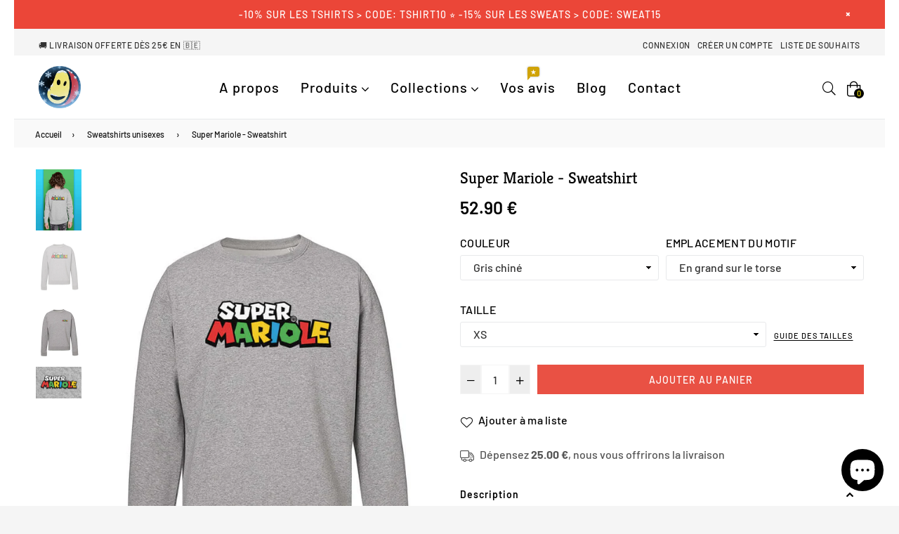

--- FILE ---
content_type: text/html; charset=utf-8
request_url: https://www.lapatate.be/collections/sweatshirts-unisexe/products/super-mariole-le-sweat
body_size: 38242
content:
<!doctype html>
<!--[if IE 9]> <html class="ie9 no-js" lang="fr" > <![endif]-->
<!--[if (gt IE 9)|!(IE)]><!--> <html class="no-js" lang="fr" > <!--<![endif]-->
<head>

<!-- Google Tag Manager -->
<script>(function(w,d,s,l,i){w[l]=w[l]||[];w[l].push({'gtm.start':
new Date().getTime(),event:'gtm.js'});var f=d.getElementsByTagName(s)[0],
j=d.createElement(s),dl=l!='dataLayer'?'&l='+l:'';j.async=true;j.src=
'https://www.googletagmanager.com/gtm.js?id='+i+dl;f.parentNode.insertBefore(j,f);
})(window,document,'script','dataLayer','GTM-PQPGDPRS');</script>
<!-- End Google Tag Manager -->

  

<script>
if (window.RhEasy === undefined) {
    window.RhEasy = {
  "platform" : "SHOPIFY",
  "conversionId" : 979401125,
  "conversionLabel" : "bHdXCN-JgPsCEKXzgdMD"
}
}

    window.RhEasy.pageType = 'product';
    window.RhEasy.product = {
        productId: '8101311742236',
        variantId: '44456351924508',
        productName: 'Super Mariole - Sweatshirt',
        price: 52.9,
        currency: 'EUR'
    };



</script>
  <meta charset="utf-8">
  <meta http-equiv="X-UA-Compatible" content="IE=edge,chrome=1">
  <meta name="viewport" content="width=device-width,initial-scale=1,maximum-scale=1,user-scalable=0">
  <meta name="theme-color" content="#e95144">
  <link rel="canonical" href="https://www.lapatate.be/products/super-mariole-le-sweat"><link rel="shortcut icon" href="//www.lapatate.be/cdn/shop/files/logo_lp_3b00b383-0006-4221-aba6-166d3e8a33c4_32x32.png?v=1679477024" type="image/png"><title>Super Mariole - Sweatshirt
&ndash; LaPatate</title><meta name="description" content="Sweatshirt belge fun et durable. Labellisé Fairwear et en coton organique (BIO). Livraison gratuite dans toute la Belgique."><!-- /snippets/social-meta-tags.liquid --><meta property="og:site_name" content="LaPatate">
<meta property="og:url" content="https://www.lapatate.be/products/super-mariole-le-sweat">
<meta property="og:title" content="Super Mariole - Sweatshirt">
<meta property="og:type" content="product">
<meta property="og:description" content="Sweatshirt belge fun et durable. Labellisé Fairwear et en coton organique (BIO). Livraison gratuite dans toute la Belgique."><meta property="og:price:amount" content="52.90">
  <meta property="og:price:currency" content="EUR"><meta property="og:image" content="http://www.lapatate.be/cdn/shop/products/sweat_gris_supermariole_modele_1200x1200.jpg?v=1678359993"><meta property="og:image" content="http://www.lapatate.be/cdn/shop/products/sweat_gris_supermariole_grand_1200x1200.jpg?v=1678360000"><meta property="og:image" content="http://www.lapatate.be/cdn/shop/products/sweat_gris_supermariole_coeur_1200x1200.jpg?v=1678360006">
<meta property="og:image:secure_url" content="https://www.lapatate.be/cdn/shop/products/sweat_gris_supermariole_modele_1200x1200.jpg?v=1678359993"><meta property="og:image:secure_url" content="https://www.lapatate.be/cdn/shop/products/sweat_gris_supermariole_grand_1200x1200.jpg?v=1678360000"><meta property="og:image:secure_url" content="https://www.lapatate.be/cdn/shop/products/sweat_gris_supermariole_coeur_1200x1200.jpg?v=1678360006">
<meta name="twitter:card" content="summary_large_image">
<meta name="twitter:title" content="Super Mariole - Sweatshirt">
<meta name="twitter:description" content="Sweatshirt belge fun et durable. Labellisé Fairwear et en coton organique (BIO). Livraison gratuite dans toute la Belgique.">
  
  <!-- main js -->
  <!--[if (lte IE 9) ]><script src="//www.lapatate.be/cdn/shop/t/20/assets/match-media.min.js?v=22265819453975888031569855083" type="text/javascript"></script><![endif]-->
  <script src="//www.lapatate.be/cdn/shop/t/20/assets/jquery.min.js?v=121482030648310525421569855082" type="text/javascript"></script>
  
  <!-- css -->
  <style type="text/css">.animated{animation-duration:1s;animation-fill-mode:both}.animated.infinite{animation-iteration-count:infinite}.animated.hinge{animation-duration:2s}.animated.flipOutX,.animated.flipOutY{animation-duration:.75s}@keyframes fadeIn{from{opacity:0}to{opacity:1}}.fadeIn{animation-name:fadeIn}@keyframes fadeInDown{from{opacity:0;transform:translate3d(0,-100%,0)}to{opacity:1;transform:none}}.fadeInDown{animation-name:fadeInDown}@keyframes fadeInLeft{from{opacity:0;transform:translate3d(-100%,0,0)}to{opacity:1;transform:none}}.fadeInLeft{animation-name:fadeInLeft}@keyframes fadeInRight{from{opacity:0;transform:translate3d(100%,0,0)}to{opacity:1;transform:none}}.fadeInRight{animation-name:fadeInRight}@keyframes fadeInUp{from{opacity:0;transform:translate3d(0,100%,0)}to{opacity:1;transform:none}}.fadeInUp{animation-name:fadeInUp}@keyframes fadeOut{from{opacity:1}to{opacity:0}}.fadeOut{animation-name:fadeOut}@keyframes fadeOutDown{from{opacity:1}to{opacity:0;transform:translate3d(0,100%,0)}}.fadeOutDown{animation-name:fadeOutDown}@keyframes fadeOutLeft{from{opacity:1}to{opacity:0;transform:translate3d(-100%,0,0)}}.fadeOutLeft{animation-name:fadeOutLeft}@keyframes fadeOutRight{from{opacity:1}to{opacity:0;transform:translate3d(100%,0,0)}}.fadeOutRight{animation-name:fadeOutRight}@keyframes fadeOutUp{from{opacity:1}to{opacity:0;transform:translate3d(0,-100%,0)}}.fadeOutUp{animation-name:fadeOutUp}.mfp-bg,.mfp-wrap{position:fixed;left:0;top:0}.ad,.mfp-container:before{display:inline-block;vertical-align:middle}.mfp-bg,.mfp-container,.mfp-wrap{height:100%;width:100%}.ad,.mfp-container:before,.mfp-content{vertical-align:middle}@font-face{font-family:Adorn-Icons;src:url("//www.lapatate.be/cdn/shop/t/20/assets/adorn-icons.eot?v=23063108613656162711569855079?1t6f48");src:url("//www.lapatate.be/cdn/shop/t/20/assets/adorn-icons.eot?v=23063108613656162711569855079?1t6f48#iefix") format('embedded-opentype'),url("//www.lapatate.be/cdn/shop/t/20/assets/adorn-icons.ttf?v=137868978121780052871569855080?1t6f48") format('truetype'),url("//www.lapatate.be/cdn/shop/t/20/assets/adorn-icons.woff?v=161036233917603097671569855080?1t6f48") format('woff'),url("//www.lapatate.be/cdn/shop/t/20/assets/adorn-icons.svg?v=47067478834948831351569855080?1t6f48#Adorn-Icons") format('svg');font-weight:400;font-style:normal}.ad{font:normal normal normal 16px/1 adorn-icons;font-size:inherit;speak:none;text-transform:none;text-rendering:auto;-webkit-font-smoothing:antialiased;-moz-osx-font-smoothing:grayscale}.ad-sort:before{content:"\ea0a"}.ad-step-forward:before{content:"\ea11"}.ad-step-forward-r:before{content:"\eb33"}.ad-an-double-down:before{content:"\eb62"}.ad-an-double-left:before{content:"\eb63"}.ad-an-double-right:before{content:"\eb64"}.ad-an-double-up:before{content:"\eb65"}.ad-angle-down:before{content:"\e902"}.ad-angle-down-r:before{content:"\ea45"}.ad-angle-down-l:before{content:"\eb66"}.ad-angle-left:before{content:"\e903"}.ad-angle-left-r:before{content:"\ea46"}.ad-angle-left-l:before{content:"\eb67"}.ad-angle-right:before{content:"\e904"}.ad-angle-right-r:before{content:"\ea47"}.ad-angle-right-l:before{content:"\eb68"}.ad-angle-up:before{content:"\e905"}.ad-angle-up-r:before{content:"\ea48"}.ad-angle-up-l:before{content:"\eb69"}.ad-arrow-ac-down:before{content:"\e906"}.ad-arrow-acr-down:before{content:"\ea49"}.ad-arrow-ac-left:before{content:"\e907"}.ad-arrow-acr-left:before{content:"\ea4a"}.ad-arrow-ac-right:before{content:"\e908"}.ad-arrow-acr-right:before{content:"\ea4b"}.ad-arrow-ac-up:before{content:"\e909"}.ad-arrow-acr-up:before{content:"\ea4c"}.ad-arrow-alt-down:before{content:"\e90a"}.ad-arrow-ar-down:before{content:"\ea4d"}.ad-arrow-al-down:before{content:"\eb6e"}.ad-arrow-alt-left:before{content:"\e90f"}.ad-arrow-ar-left:before{content:"\ea4e"}.ad-arrow-al-left:before{content:"\eb6f"}.ad-arrow-alt-right:before{content:"\e910"}.ad-arrow-ar-right:before{content:"\ea4f"}.ad-arrow-al-right:before{content:"\eb70"}.ad-arrow-as-down:before{content:"\e911"}.ad-arrow-asr-down:before{content:"\ea50"}.ad-arrow-as-left:before{content:"\e912"}.ad-arrow-asr-left:before{content:"\ea51"}.ad-arrow-as-right:before{content:"\e913"}.ad-arrow-asr-right:before{content:"\ea52"}.ad-arrow-as-up:before{content:"\e914"}.ad-arrow-asr-up:before{content:"\ea53"}.ad-arrow-alt-to-left:before{content:"\e916"}.ad-arrow-alt-to-right:before{content:"\e917"}.ad-arrow-alt-up:before{content:"\e919"}.ad-arrow-ar-up:before{content:"\ea54"}.ad-arrow-al-up:before{content:"\eb72"}.ad-arrow-circle-down:before{content:"\e91a"}.ad-arrow-cir-down:before{content:"\ea55"}.ad-arrow-cil-down:before{content:"\eb73"}.ad-arrow-circle-left:before{content:"\e91b"}.ad-arrow-cir-left:before{content:"\ea56"}.ad-arrow-cil-left:before{content:"\eb74"}.ad-arrow-circle-right:before{content:"\e91c"}.ad-arrow-cir-right:before{content:"\ea57"}.ad-arrow-cil-right:before{content:"\eb75"}.ad-arrow-circle-up:before{content:"\e91d"}.ad-arrow-cir-up:before{content:"\ea58"}.ad-arrow-cil-up:before{content:"\eb76"}.ad-arw-down:before{content:"\ea59"}.ad-arrow-s-down:before{content:"\f063"}.ad-arw-left:before{content:"\ea5a"}.ad-arrow-s-left:before{content:"\f060"}.ad-arw-right:before{content:"\ea5b"}.ad-arrow-s-right:before{content:"\f061"}.ad-arrow-sq-down:before{content:"\e92a"}.ad-arrow-sql-down:before{content:"\eb79"}.ad-arrow-sq-left:before{content:"\e92b"}.ad-arrow-sql-left:before{content:"\eb7a"}.ad-arrow-sq-right:before{content:"\e92c"}.ad-arrow-sql-right:before{content:"\eb7b"}.ad-arrow-sq-up:before{content:"\e92d"}.ad-arrow-sql-up:before{content:"\eb7c"}.ad-arw-up:before{content:"\ea60"}.ad-arrow-s-up:before{content:"\f062"}.ad-arrows-alt-h:before{content:"\e927"}.ad-arrows-alt-v:before{content:"\e928"}.ad-arrows-alt:before{content:"\eb78"}.ad-arrows2:before{content:"\eb77"}.ad-caret-circle-down:before{content:"\e945"}.ad-caret-cir-down:before{content:"\ea71"}.ad-caret-circle-left:before{content:"\e946"}.ad-caret-cir-left:before{content:"\ea72"}.ad-caret-circle-right:before{content:"\e947"}.ad-caret-cir-right:before{content:"\ea73"}.ad-caret-circle-up:before{content:"\e948"}.ad-caret-cir-up:before{content:"\ea74"}.ad-caret-down:before{content:"\e949"}.ad-caret-r-down:before{content:"\ea75"}.ad-caret-l-down:before{content:"\eb85"}.ad-caret-left:before{content:"\e94a"}.ad-caret-r-left:before{content:"\ea76"}.ad-caret-l-left:before{content:"\eb86"}.ad-caret-right:before{content:"\e94b"}.ad-caret-r-right:before{content:"\ea77"}.ad-caret-l-right:before{content:"\eb87"}.ad-caret-sq-down:before{content:"\e94c"}.ad-caret-sqr-down:before{content:"\ea78"}.ad-caret-sq-left:before{content:"\e94d"}.ad-caret-sqr-left:before{content:"\ea79"}.ad-caret-sq-right:before{content:"\e94e"}.ad-caret-sqr-right:before{content:"\ea7a"}.ad-caret-sq-up:before{content:"\e94f"}.ad-caret-sqr-up:before{content:"\ea7b"}.ad-caret-up:before{content:"\e950"}.ad-caret-r-up:before{content:"\ea7c"}.ad-caret-l-up:before{content:"\eb88"}.ad-chevron-circle-down:before{content:"\e957"}.ad-chevron-cir-down:before{content:"\ea82"}.ad-chevron-cil-down:before{content:"\eb8e"}.ad-chevron-circle-left:before{content:"\e958"}.ad-chevron-cir-left:before{content:"\ea83"}.ad-chevron-cil-left:before{content:"\eb8f"}.ad-chevron-circle-right:before{content:"\e959"}.ad-chevron-cir-right:before{content:"\ea84"}.ad-chevron-cil-right:before{content:"\eb90"}.ad-chevron-circle-up:before{content:"\e95a"}.ad-chevron-cir-up:before{content:"\ea85"}.ad-chevron-cil-up:before{content:"\eb91"}.ad-ch-double-down:before{content:"\e95b"}.ad-ch-doublel-down:before{content:"\eb92"}.ad-ch-double-left:before{content:"\e95c"}.ad-ch-doublel-left:before{content:"\eb93"}.ad-ch-double-right:before{content:"\e95d"}.ad-ch-doublel-right:before{content:"\eb94"}.ad-ch-double-up:before{content:"\e95e"}.ad-ch-doublel-up:before{content:"\eb95"}.ad-chevron-down:before{content:"\e95f"}.ad-chevron-r-down:before{content:"\ea8a"}.ad-chevron-l-down:before{content:"\eb96"}.ad-chevron-left:before{content:"\e960"}.ad-chevron-r-left:before{content:"\ea8b"}.ad-chevron-l-left:before{content:"\eb97"}.ad-chevron-right:before{content:"\e961"}.ad-chevron-r-right:before{content:"\ea8c"}.ad-chevron-l-right:before{content:"\eb98"}.ad-chevron-square-down:before{content:"\e962"}.ad-chevron-sqr-down:before{content:"\ea8d"}.ad-chevron-sql-down:before{content:"\eb99"}.ad-chevron-square-left:before{content:"\e963"}.ad-chevron-sqr-left:before{content:"\ea8e"}.ad-chevron-sql-left:before{content:"\eb9a"}.ad-chevron-square-right:before{content:"\e964"}.ad-chevron-sqr-right:before{content:"\ea8f"}.ad-chevron-sql-right:before{content:"\eb9b"}.ad-chevron-square-up:before{content:"\e965"}.ad-chevron-sqr-up:before{content:"\ea90"}.ad-chevron-sql-up:before{content:"\eb9c"}.ad-chevron-up:before{content:"\e966"}.ad-chevron-r-up:before{content:"\ea91"}.ad-chevron-l-up:before{content:"\eb9d"}.ad-expand-arrows:before{content:"\e983"}.ad-expand-arrows-alt:before{content:"\e984"}.ad-expand-arwsr-alt:before{content:"\eab0"}.ad-expand-arwsl-alt:before{content:"\ebb1"}.ad-expand-r-arrows:before{content:"\eaaf"}.ad-expand-l-arrows:before{content:"\ebb0"}.ad-location-arrow:before{content:"\eacf"}.ad-long-arrow-down:before{content:"\e9b9"}.ad-long-arrow-left:before{content:"\e9ba"}.ad-long-arrow-right:before{content:"\e9bb"}.ad-long-arrow-up:before{content:"\e9bc"}.ad-telegram:before{content:"\ec30"}.ad-telegram-plane:before{content:"\ec31"}.ad-upload:before{content:"\ea33"}.ad-upload-r:before{content:"\eb51"}.ad-upload-l:before{content:"\ec1a"}.ad-window-restore:before{content:"\ea41"}.ad-window-restore-r:before{content:"\eb5e"}.ad-book:before{content:"\e93b"}.ad-book-r:before{content:"\ea6a"}.ad-briefcase:before{content:"\e93c"}.ad-briefcase-r:before{content:"\ea6b"}.ad-calculator:before{content:"\e940"}.ad-calculator-r:before{content:"\ea6e"}.ad-calculator-l:before{content:"\eb83"}.ad-calendar:before{content:"\f073"}.ad-columns:before{content:"\ea98"}.ad-copy:before{content:"\e970"}.ad-copy-l:before{content:"\eba5"}.ad-download:before{content:"\e976"}.ad-download-r:before{content:"\eaa6"}.ad-paper-r-plane:before{content:"\eaeb"}.ad-paper-l-plane:before{content:"\ebd7"}.ad-portrait-l:before{content:"\ebe4"}.ad-save:before{content:"\e9f4"}.ad-save-r:before{content:"\eb1b"}.ad-save-l:before{content:"\ebf2"}.ad-server:before{content:"\f233"}.ad-server-r:before{content:"\eb20"}.ad-server-l:before{content:"\ebf6"}.ad-id-badge:before{content:"\e9a2"}.ad-id-badge-r:before{content:"\eabc"}.ad-id-card:before{content:"\e9a3"}.ad-id-card-r:before{content:"\eabd"}.ad-id-card-l:before{content:"\ebbe"}.ad-image:before{content:"\e9a4"}.ad-image-r:before{content:"\eabe"}.ad-images-r:before{content:"\eabf"}.ad-inbox:before{content:"\e9a6"}.ad-inbox-in:before{content:"\e9a7"}.ad-inbox-in-r:before{content:"\eac0"}.ad-inbox-out:before{content:"\e9a8"}.ad-inbox-out-r:before{content:"\eac1"}.ad-tag:before{content:"\ea1e"}.ad-tags:before{content:"\ea1f"}.ad-tag-r:before{content:"\eb39"}.ad-tags-r:before{content:"\eb3a"}.ad-tag-l:before{content:"\ec08"}.ad-tags-l:before{content:"\ec09"}.ad-newspaper:before{content:"\eae4"}.ad-newspaper-r:before{content:"\ebd6"}.ad-clipboard:before,.ad-paste:before{content:"\f0ea"}.ad-address-book-o:before{content:"\f2ba"}.ad-address-book:before{content:"\e900"}.ad-address-card:before{content:"\e901"}.ad-address-book-r:before{content:"\ebbd"}.ad-folder:before{content:"\e999"}.ad-folder-open:before{content:"\e99a"}.ad-browser:before{content:"\ea6c"}.ad-folder-r:before{content:"\eab5"}.ad-folder-open-r:before{content:"\eab6"}.ad-folder-l:before{content:"\ebb7"}.ad-folder-open-l:before{content:"\ebb8"}.ad-file-text-o:before{content:"\f0f6"}.ad-copy-files-o:before{content:"\f0c5"}.ad-file-alt:before{content:"\e992"}.ad-file-check:before{content:"\e993"}.ad-file-code:before{content:"\e994"}.ad-file-pdf:before{content:"\e995"}.ad-file-ar:before{content:"\ebb5"}.ad-sliders-h-square:before{content:"\ea08"}.ad-sliders-hr-square:before{content:"\eb2d"}.ad-tuning:before{content:"\ec46"}.ad-ban:before{content:"\e938"}.ad-ban-r:before{content:"\ea65"}.ad-bars:before{content:"\e939"}.ad-bars-r:before{content:"\ea66"}.ad-bars-l:before{content:"\eb7f"}.ad-chain:before,.ad-link3:before{content:"\f0c1"}.ad-circle-notch:before{content:"\e968"}.ad-circle-notch-r:before{content:"\ea92"}.ad-clone:before{content:"\f24d"}.ad-cog:before,.ad-gear:before{content:"\f013"}.ad-cog-r:before{content:"\ea96"}.ad-cog-l:before{content:"\eba0"}.ad-cogs:before,.ad-gears:before{content:"\f085"}.ad-cogs-r:before{content:"\ea97"}.ad-cogs-l:before{content:"\eba1"}.ad-edit1:before{content:"\ec47"}.ad-edit:before{content:"\e977"}.ad-edit-l:before{content:"\eba9"}.ad-edit4:before,.ad-pencil-square-o:before{content:"\f044"}.ad-ellipsis-h:before{content:"\e978"}.ad-ellipsis-hl:before{content:"\eaa8"}.ad-ellipsis-h3:before{content:"\f141"}.ad-ellipsis-v:before{content:"\e979"}.ad-ellipsis-vl:before{content:"\eaa9"}.ad-ellipsis-v3:before{content:"\f142"}.ad-expand-alt:before{content:"\e982"}.ad-compress-alt:before{content:"\ea9c"}.ad-expand:before{content:"\e981"}.ad-expand-wide:before{content:"\e985"}.ad-external-link:before{content:"\e986"}.ad-external-link-square:before{content:"\e988"}.ad-link:before{content:"\e9b3"}.ad-link-r:before{content:"\eac9"}.ad-list:before{content:"\e9b4"}.ad-list-alt:before{content:"\e9b5"}.ad-list-alt-r:before{content:"\eacc"}.ad-list-ul:before{content:"\e9b6"}.ad-list-ulr:before{content:"\eace"}.ad-list-r:before{content:"\eacb"}.ad-list-l:before{content:"\ebc6"}.ad-list4:before{content:"\f03a"}.ad-minus:before{content:"\e9c7"}.ad-minus-circle:before{content:"\e9c8"}.ad-minus-circle-r:before{content:"\ead9"}.ad-minus-circle-l:before{content:"\ebd2"}.ad-minus-square:before{content:"\e9c9"}.ad-minus-square-r:before{content:"\eada"}.ad-minus-square-l:before{content:"\ebd3"}.ad-minus-r:before{content:"\ead8"}.ad-minus-l:before{content:"\ebd1"}.ad-pen-alt:before{content:"\eaf1"}.ad-pen-square:before{content:"\eaf4"}.ad-pen-square-l:before{content:"\ebdb"}.ad-pencil:before{content:"\eaf2"}.ad-pencil-alt:before{content:"\e9d1"}.ad-pencil-ar:before{content:"\eaf3"}.ad-pencil-al:before{content:"\ebda"}.ad-pencil-square:before{content:"\f14b"}.ad-pencil-l:before{content:"\ebd9"}.ad-plus:before{content:"\e9d6"}.ad-plus-circle:before{content:"\e9d7"}.ad-plus-cir:before{content:"\eafc"}.ad-plus-cil:before{content:"\ebe1"}.ad-plus-square:before{content:"\e9d8"}.ad-plus-sqr:before{content:"\eafd"}.ad-plus-sql:before{content:"\ebe2"}.ad-plus-r:before{content:"\eafb"}.ad-plus-l:before{content:"\ebe0"}.ad-power-off:before{content:"\e9dc"}.ad-power-off-r:before{content:"\eb02"}.ad-random:before{content:"\e9e4"}.ad-random-r:before{content:"\eb0c"}.ad-recycle:before{content:"\e9e5"}.ad-recycle-r:before{content:"\eb0d"}.ad-recycle-l:before{content:"\ebec"}.ad-redo:before{content:"\e9e6"}.ad-redo-alt:before{content:"\e9e7"}.ad-redo-ar:before{content:"\eb0f"}.ad-redo-r:before{content:"\eb0e"}.ad-redo-l:before{content:"\ebed"}.ad-refresh:before{content:"\f021"}.ad-repeat:before{content:"\e9e8"}.ad-repeat-alt:before{content:"\eb12"}.ad-repeat-r:before{content:"\eb11"}.ad-repeat3:before,.ad-rotate-right:before{content:"\f01e"}.ad-reply:before{content:"\e9ec"}.ad-reply-all:before{content:"\e9ed"}.ad-reply-all-r:before{content:"\eb14"}.ad-reply-r:before{content:"\eb13"}.ad-retweet:before{content:"\e9ee"}.ad-retweet-r:before{content:"\eb15"}.ad-retweet3:before{content:"\f079"}.ad-rotate-left:before,.ad-undo4:before{content:"\f0e2"}.ad-share:before{content:"\e9f9"}.ad-share-all:before{content:"\e9fa"}.ad-share-all-r:before{content:"\eb22"}.ad-share-square:before{content:"\e9fd"}.ad-share-sqr:before{content:"\eb25"}.ad-share-r:before{content:"\eb21"}.ad-sign-in-alt:before{content:"\ea05"}.ad-sign-in-ar:before{content:"\eb29"}.ad-sign-in-al:before{content:"\ebfb"}.ad-sign-out-alt:before{content:"\ea06"}.ad-sign-out-ar:before{content:"\eb2a"}.ad-sign-out-al:before{content:"\ebfc"}.ad-sitemap-r:before{content:"\eb2b"}.ad-sitemap-l:before{content:"\ebfd"}.ad-sliders:before{content:"\f1de"}.ad-sliders-h:before{content:"\eb2c"}.ad-sliders-hr:before{content:"\ebfe"}.ad-sliders-v:before{content:"\eb2e"}.ad-sliders-v-square:before{content:"\ea09"}.ad-sliders-v-sqr:before{content:"\eb2f"}.ad-sliders-vr:before{content:"\ebff"}.ad-sort-amount-down:before{content:"\ea0b"}.ad-sort-amount-up:before{content:"\ea0c"}.ad-spinner:before{content:"\ea0d"}.ad-spinner-r:before{content:"\eb30"}.ad-spinner-l:before{content:"\ec00"}.ad-spinner4:before{content:"\f110"}.ad-sync:before{content:"\ea18"}.ad-sync-ar:before{content:"\eb34"}.ad-table:before{content:"\ea1a"}.ad-table-r:before{content:"\eb35"}.ad-table3:before{content:"\f0ce"}.ad-th:before{content:"\ea20"}.ad-th-large:before{content:"\ea21"}.ad-th-large-r:before{content:"\eb3d"}.ad-th-large-l:before{content:"\ec0b"}.ad-th-list:before{content:"\ea22"}.ad-th-list-r:before{content:"\eb3e"}.ad-th-list-l:before{content:"\ec0c"}.ad-th-r:before{content:"\eb3c"}.ad-th-l:before{content:"\ec0a"}.ad-times:before{content:"\ea25"}.ad-times-circle:before{content:"\ea26"}.ad-times-cir:before{content:"\eb42"}.ad-times-cil:before{content:"\ec10"}.ad-times-square:before{content:"\ea27"}.ad-times-sqr:before{content:"\eb43"}.ad-times-sql:before{content:"\ec11"}.ad-times-r:before{content:"\eb41"}.ad-times-l:before{content:"\ec0f"}.ad-toggle-off:before{content:"\ea28"}.ad-toggle-offr:before{content:"\eb44"}.ad-toggle-on:before{content:"\ea29"}.ad-toggle-onr:before{content:"\eb45"}.ad-trash-alt:before{content:"\ea2b"}.ad-trash-ar:before{content:"\eb46"}.ad-trash-al:before{content:"\ec14"}.ad-undo:before{content:"\ea2f"}.ad-undo-alt:before{content:"\ea30"}.ad-undo-r:before{content:"\eb4a"}.ad-undo-l:before{content:"\ec16"}.ad-window-close:before{content:"\ea40"}.ad-window-close-r:before{content:"\eb5d"}.ad-wrench:before{content:"\ea43"}.ad-wrench-r:before{content:"\ec21"}.ad-exclamation:before{content:"\e97d"}.ad-exclamation-circle:before{content:"\e97e"}.ad-exclamation-cir:before{content:"\eaac"}.ad-exclamation-cil:before{content:"\ebad"}.ad-exclamation-square:before{content:"\e97f"}.ad-exclamation-sqr:before{content:"\eaad"}.ad-exclamation-sql:before{content:"\ebae"}.ad-exclamation-triangle:before{content:"\e980"}.ad-exclamation-tr:before{content:"\eaae"}.ad-exclamation-tl:before{content:"\ebaf"}.ad-exclamation-r:before{content:"\ebac"}.ad-info:before{content:"\e9ac"}.ad-info-circle:before{content:"\e9ad"}.ad-info-cir:before{content:"\eac3"}.ad-info-cil:before{content:"\ebc0"}.ad-info-square:before{content:"\e9ae"}.ad-info-sqr:before{content:"\eac4"}.ad-info-sql:before{content:"\ebc1"}.ad-info-r:before{content:"\eac2"}.ad-info-l:before{content:"\ebbf"}.ad-question:before{content:"\e9df"}.ad-question-circle:before{content:"\e9e0"}.ad-question-cir:before{content:"\eb07"}.ad-question-cil:before{content:"\ebe8"}.ad-question-square:before{content:"\e9e1"}.ad-question-sqr:before{content:"\eb08"}.ad-question-sql:before{content:"\ebe9"}.ad-question-r:before{content:"\eb06"}.ad-question-l:before{content:"\ebe7"}.ad-quote-left:before{content:"\e9e2"}.ad-quote-r-left:before{content:"\eb0a"}.ad-quote-l-left:before{content:"\ebea"}.ad-quote-right:before{content:"\e9e3"}.ad-quote-r-right:before{content:"\eb0b"}.ad-quote-l-right:before{content:"\ebeb"}.ad-amazon:before{content:"\e90e"}.ad-android:before{content:"\e918"}.ad-apple:before{content:"\e922"}.ad-bar-chart-o:before,.ad-bar-chart:before{content:"\f080"}.ad-bell-o:before{content:"\f0a2"}.ad-bell2:before{content:"\eb80"}.ad-birthday-cake:before{content:"\e93a"}.ad-birthday-cake-r:before{content:"\ea69"}.ad-bug:before{content:"\e93d"}.ad-vh-bus:before{content:"\e93f"}.ad-vh-bus-r:before{content:"\ea6d"}.ad-vh-bus-l:before{content:"\eb82"}.ad-certificate:before{content:"\e953"}.ad-child:before{content:"\e967"}.ad-clock:before{content:"\ea93"}.ad-clock-r:before{content:"\eb9e"}.ad-code:before{content:"\e96a"}.ad-code-r:before{content:"\ea95"}.ad-comment:before{content:"\e96d"}.ad-comment-alt:before{content:"\e96e"}.ad-comment-ar:before{content:"\ea9a"}.ad-comment-al:before{content:"\eba3"}.ad-comment-r:before{content:"\ea99"}.ad-comment-l:before{content:"\eba2"}.ad-comments:before{content:"\e96f"}.ad-comments-o:before{content:"\f0e6"}.ad-comments-r:before{content:"\ea9b"}.ad-comments-l:before{content:"\eba4"}.ad-css3-alt:before{content:"\eab4"}.ad-dashboard:before,.ad-tachometer:before{content:"\f0e4"}.ad-database:before{content:"\eaa2"}.ad-desktop:before{content:"\eaa3"}.ad-desktop-alt:before{content:"\e974"}.ad-desktop-ar:before{content:"\eaa4"}.ad-envelope:before{content:"\e97a"}.ad-envelope-square:before{content:"\e97b"}.ad-envelope-r:before{content:"\eaaa"}.ad-envelope-l:before{content:"\ebaa"}.ad-envelope1:before{content:"\ec48"}.ad-expeditedssl:before{content:"\eaec"}.ad-eye:before{content:"\e98a"}.ad-eye-slash:before{content:"\e98b"}.ad-eye-slash2:before{content:"\f070"}.ad-eye-slash-l:before{content:"\ebb3"}.ad-eye-r:before{content:"\eab1"}.ad-eye-l:before{content:"\ebb2"}.ad-female:before{content:"\e98f"}.ad-filter:before{content:"\e996"}.ad-filter-r:before{content:"\eab3"}.ad-filter-l:before{content:"\ebb6"}.ad-flag:before{content:"\f024"}.ad-flag-o:before{content:"\f11d"}.ad-gift:before{content:"\e99c"}.ad-gift-r:before{content:"\eab7"}.ad-gift-l:before{content:"\ebb9"}.ad-handshake:before{content:"\e99e"}.ad-handshake-o:before{content:"\f2b5"}.ad-handshake-l:before{content:"\ebba"}.ad-heart:before{content:"\e99f"}.ad-heart-r:before{content:"\eaba"}.ad-heart-l:before{content:"\ebbb"}.ad-history:before{content:"\e9a0"}.ad-home:before{content:"\e9a1"}.ad-home-r:before{content:"\eabb"}.ad-home-l:before{content:"\ebbc"}.ad-html5:before{content:"\ebcc"}.ad-key:before{content:"\e9af"}.ad-key-r:before{content:"\eac5"}.ad-key-l:before{content:"\ebc2"}.ad-language:before{content:"\e9b1"}.ad-language2:before{content:"\f1ab"}.ad-laptop:before{content:"\e9b2"}.ad-laptop-r:before{content:"\ebc3"}.ad-life-ring:before{content:"\eac7"}.ad-lightbulb:before{content:"\eac8"}.ad-lightbulb-r:before{content:"\ebc4"}.ad-location:before{content:"\ec49"}.ad-lock:before{content:"\ead0"}.ad-lock-alt:before{content:"\e9b7"}.ad-lock-ar:before{content:"\ead1"}.ad-lock-al:before{content:"\ebc7"}.ad-lock-open:before{content:"\ead2"}.ad-lock-open-alt:before{content:"\e9b8"}.ad-lock-open-ar:before{content:"\ead3"}.ad-lock-open-al:before{content:"\ebc8"}.ad-map-marker-alt:before{content:"\e9c2"}.ad-map-marker-ar:before{content:"\ead5"}.ad-map-marker-al:before{content:"\ebcd"}.ad-map-signs:before{content:"\e9c4"}.ad-map-signs-r:before{content:"\ead7"}.ad-map-signs-l:before{content:"\ebd0"}.ad-medapps:before{content:"\ec04"}.ad-microsoft:before{content:"\ec12"}.ad-mobile:before{content:"\e9ca"}.ad-mobile-alt:before{content:"\e9cb"}.ad-mobile-ar:before{content:"\eadb"}.ad-mobile-android:before{content:"\e9cc"}.ad-mobile-android-alt:before{content:"\e9cd"}.ad-mobile-android-ar:before{content:"\eadc"}.ad-neuter:before{content:"\e9ce"}.ad-neuter-r:before{content:"\eae3"}.ad-neuter-l:before{content:"\ebcf"}.ad-pennant:before{content:"\e9d2"}.ad-qrcode:before{content:"\e9de"}.ad-qrcode2:before{content:"\eb05"}.ad-react:before{content:"\ec26"}.ad-shield:before{content:"\f132"}.ad-shield-alt:before{content:"\e9ff"}.ad-shield-check:before{content:"\ea00"}.ad-shield-check-r:before{content:"\e921"}.ad-signal:before{content:"\ea04"}.ad-search-sistrix:before{content:"\ec28"}.ad-sitemap:before{content:"\ea07"}.ad-slideshare:before{content:"\ec2a"}.ad-star:before{content:"\f005"}.ad-star-half-empty:before,.ad-star-half-full:before,.ad-star-half-o:before{content:"\f123"}.ad-star-o:before{content:"\f006"}.ad-suitcase:before{content:"\ea16"}.ad-sun:before{content:"\ea17"}.ad-tablet-alt:before{content:"\ea1b"}.ad-tablet-ar:before{content:"\eb36"}.ad-tablet-android-alt:before{content:"\ea1c"}.ad-tablet-android-ar:before{content:"\eb37"}.ad-tachometer-alt:before{content:"\ea1d"}.ad-tachometer-ar:before{content:"\eb38"}.ad-tachometer-al:before{content:"\ec07"}.ad-thumbs-down:before{content:"\ea23"}.ad-thumbs-down-r:before{content:"\eb3f"}.ad-thumbs-down-l:before{content:"\ec0d"}.ad-thumbs-up:before{content:"\ea24"}.ad-thumbs-up-r:before{content:"\eb40"}.ad-thumbs-up-l:before{content:"\ec0e"}.ad-trophy:before{content:"\f091"}.ad-trophy-alt:before{content:"\ea2d"}.ad-trophy-ar:before{content:"\eb48"}.ad-truck:before{content:"\ea2e"}.ad-truck-front:before{content:"\e90c"}.ad-truck-line:before{content:"\e90d"}.ad-truck-r:before{content:"\eb49"}.ad-truck-l:before{content:"\ec15"}.ad-unlock:before{content:"\ea31"}.ad-unlock-alt:before{content:"\ea32"}.ad-unlock-ar:before{content:"\eb50"}.ad-unlock-al:before{content:"\ec19"}.ad-unlock-r:before{content:"\eb4f"}.ad-unlock-l:before{content:"\ec18"}.ad-wifi:before{content:"\ea3f"}.ad-wifi-r:before{content:"\eb5c"}.ad-wifi3:before{content:"\f1eb"}.ad-group:before,.ad-users4:before{content:"\f0c0"}.ad-user-circle-o:before{content:"\f2be"}.ad-user:before{content:"\ea36"}.ad-user-alt:before{content:"\ea37"}.ad-user-circle:before{content:"\ea38"}.ad-user-plus:before{content:"\ea39"}.ad-users:before{content:"\ea3a"}.ad-user-r:before{content:"\eb54"}.ad-user-ar:before{content:"\eb55"}.ad-user-cir:before{content:"\eb56"}.ad-user-plus-r:before{content:"\eb58"}.ad-users-r:before{content:"\eb59"}.ad-user-times2:before{content:"\eb5a"}.ad-user-l:before{content:"\ec1b"}.ad-user-al:before{content:"\ec1c"}.ad-user-cil:before{content:"\ec1d"}.ad-users-l:before{content:"\ec1e"}.ad-bag4:before{content:"\f290"}.ad-basket4:before{content:"\f291"}.ad-cart-2-s:before{content:"\ec41"}.ad-cart-1-l:before{content:"\ec43"}.ad-shopping-cart4:before{content:"\ec45"}.ad-cart-arrow-down:before{content:"\e951"}.ad-cart-plus:before{content:"\e952"}.ad-bag:before{content:"\ea01"}.ad-basket:before{content:"\ea02"}.ad-cart-s:before{content:"\ea03"}.ad-cart-arrow-down-r:before{content:"\ea7d"}.ad-cart-plus-r:before{content:"\ea7e"}.ad-bag-r:before{content:"\eb26"}.ad-basket-r:before{content:"\eb27"}.ad-cart-r:before{content:"\eb28"}.ad-bag-l:before{content:"\ebf8"}.ad-basket-l:before{content:"\ebf9"}.ad-cart-l:before{content:"\ebfa"}.ad-camera-alt:before{content:"\e942"}.ad-camera-retro:before{content:"\e943"}.ad-camera-ar:before{content:"\ea70"}.ad-camera-al:before{content:"\eb84"}.ad-check-square-o:before{content:"\f046"}.ad-check-badge:before{content:"\e937"}.ad-check:before{content:"\e954"}.ad-check-circle:before{content:"\e955"}.ad-check-square:before{content:"\e956"}.ad-check-badge-r:before{content:"\ea64"}.ad-check-r:before{content:"\ea7f"}.ad-check-cir:before{content:"\ea80"}.ad-check-sqr:before{content:"\ea81"}.ad-check-cil:before{content:"\eb8c"}.ad-check-sql:before{content:"\eb8d"}.ad-search-s:before{content:"\ec44"}.ad-search-glass:before{content:"\ec4a"}.ad-search7:before{content:"\ec4b"}.ad-search:before{content:"\e9f5"}.ad-search-r:before{content:"\eb1d"}.ad-search-minus-r:before{content:"\eb1e"}.ad-search-plus-r:before{content:"\eb1f"}.ad-search-l:before{content:"\ebf3"}.ad-search-minus-l:before{content:"\ebf4"}.ad-search-plus-l:before{content:"\ebf5"}.ad-phone-tel:before{content:"\e920"}.ad-phone-call-r:before{content:"\e91e"}.ad-phone-call-l:before{content:"\e91f"}.ad-phone-old:before{content:"\e90b"}.ad-phone-s:before{content:"\e9d3"}.ad-phone-square:before{content:"\e9d4"}.ad-phone-volume:before{content:"\e9d5"}.ad-phone-r:before{content:"\eaf5"}.ad-phone-sqr:before{content:"\eaf6"}.ad-phone-l:before{content:"\ebdc"}.ad-phone-sql:before{content:"\ebdd"}.ad-phone:before{content:"\f095"}.ad-phone-square4:before{content:"\f098"}.ad-microphone:before{content:"\e9c5"}.ad-microphone-alt:before{content:"\e9c6"}.ad-bullhorn:before{content:"\f0a1"}.ad-mobile2:before{content:"\f10b"}.ad-fax:before{content:"\e98e"}.ad-fax-r:before{content:"\ebb4"}.ad-print:before{content:"\f02f"}.ad-print-r:before{content:"\eb03"}.ad-print-l:before{content:"\ebe6"}.ad-ruble-sign:before{content:"\e9f2"}.ad-ruble-sign-r:before{content:"\eb19"}.ad-ruble-sign-l:before{content:"\ebf0"}.ad-dollar-sign:before{content:"\e975"}.ad-dollar-sign-r:before{content:"\eaa5"}.ad-dollar-sign-l:before{content:"\eba8"}.ad-aws:before{content:"\e96b"}.ad-btc:before{content:"\e9ea"}.ad-amazon-pay:before{content:"\e915"}.ad-apple-pay:before{content:"\e92f"}.ad-bitcoin:before{content:"\e991"}.ad-cc:before{content:"\f20a"}.ad-cc-amazon-pay:before{content:"\e9ef"}.ad-cc-amex:before{content:"\e9f8"}.ad-cc-apple-pay:before{content:"\ea0e"}.ad-cc-diners-club:before{content:"\ea0f"}.ad-cc-discover:before{content:"\ea19"}.ad-cc-jcb:before{content:"\ea2a"}.ad-cc-mastercard:before{content:"\ea2c"}.ad-cc-paypal:before{content:"\ea3e"}.ad-cc-stripe:before{content:"\ea42"}.ad-cc-visa:before{content:"\ea67"}.ad-credit-card:before{content:"\e972"}.ad-credit-card-blank:before{content:"\eaa0"}.ad-credit-card-front:before{content:"\e973"}.ad-credit-card-front-r:before{content:"\eaa1"}.ad-credit-card-r:before{content:"\ea9f"}.ad-credit-card-l:before{content:"\eba7"}.ad-euro-sign:before{content:"\e97c"}.ad-euro-sign-r:before{content:"\eaab"}.ad-euro-sign-l:before{content:"\ebab"}.ad-money-bill:before{content:"\eadd"}.ad-money-bill-alt:before{content:"\eade"}.ad-money-bill-ar:before{content:"\ebd5"}.ad-money-bill-r:before{content:"\ebd4"}.ad-paypal:before{content:"\ec20"}.ad-pound-sign:before{content:"\e9db"}.ad-pound-sign-r:before{content:"\eb01"}.ad-pound-sign-l:before{content:"\ebe5"}.ad-rupee-sign:before{content:"\e9f3"}.ad-rupee-sign-r:before{content:"\eb1a"}.ad-rupee-sign-l:before{content:"\ebf1"}.ad-stripe:before{content:"\ec2f"}.ad-yen-sign:before{content:"\ea44"}.ad-yen-sign-r:before{content:"\eb61"}.ad-yen-sign-l:before{content:"\ec22"}.ad-viber:before{content:"\ec38"}.ad-globe:before{content:"\eab8"}.ad-rss:before{content:"\e9f0"}.ad-rss-square:before{content:"\e9f1"}.ad-rss-sqr:before{content:"\eb18"}.ad-rss-sql:before{content:"\ebef"}.ad-rss-r:before{content:"\eb17"}.ad-safari:before{content:"\ec27"}.ad-share-alt:before{content:"\e9fb"}.ad-share-alt-square:before{content:"\e9fc"}.ad-share-ar-square:before{content:"\eb24"}.ad-share-al-square:before{content:"\ebf7"}.ad-share-ar:before{content:"\eb23"}.ad-spotify:before{content:"\ec2e"}.ad-tripadvisor:before{content:"\ec32"}.ad-whatsapp:before{content:"\ec3d"}.ad-whatsapp-square:before{content:"\ec3e"}.ad-flickr:before{content:"\eb4e"}.ad-flipboard:before{content:"\eb57"}.ad-skype:before{content:"\ec29"}.ad-codepen:before{content:"\ea68"}.ad-behance:before{content:"\e96c"}.ad-behance-square:before{content:"\e990"}.ad-blogger:before{content:"\e997"}.ad-blogger-b:before{content:"\e998"}.ad-delicious:before{content:"\eab9"}.ad-deviantart:before{content:"\eac6"}.ad-digg:before{content:"\eacd"}.ad-dribbble:before{content:"\ead4"}.ad-dribbble-square:before{content:"\eae5"}.ad-dropbox:before{content:"\eae6"}.ad-facebook:before{content:"\eaed"}.ad-facebook-f:before{content:"\eafa"}.ad-facebook-messenger:before{content:"\eb31"}.ad-facebook-square:before{content:"\eb47"}.ad-google:before{content:"\eb8a"}.ad-google-drive:before{content:"\eb8b"}.ad-google-play:before{content:"\eba6"}.ad-google-plus:before{content:"\ebc5"}.ad-google-plus-g:before{content:"\ebc9"}.ad-google-plus-square:before{content:"\ebca"}.ad-google-wallet:before{content:"\ebcb"}.ad-instagram:before{content:"\ec01"}.ad-linkedin:before{content:"\ec02"}.ad-linkedin-in:before{content:"\ec03"}.ad-linkedin-square:before{content:"\f08c"}.ad-pinterest:before{content:"\ec23"}.ad-pinterest-p:before{content:"\ec24"}.ad-pinterest-square:before{content:"\ec25"}.ad-snapchat:before{content:"\ec2b"}.ad-snapchat-ghost:before{content:"\ec2c"}.ad-snapchat-square:before{content:"\ec2d"}.ad-tumblr:before{content:"\ec33"}.ad-tumblr-square:before{content:"\ec34"}.ad-twitter:before{content:"\ec36"}.ad-twitter-square:before{content:"\ec37"}.ad-vimeo:before{content:"\ec39"}.ad-vimeo-square:before{content:"\ec3a"}.ad-vimeo-v:before{content:"\ec3b"}.ad-youtube:before{content:"\ec3f"}.ad-youtube-square:before{content:"\ec40"}.ad-youtube-square2:before{content:"\f166"}.ad-youtube2:before{content:"\f167"}.ad-forward:before{content:"\e99b"}.ad-backward:before{content:"\e936"}.ad-backward-r:before{content:"\ea63"}.ad-backward-l:before{content:"\eb7e"}.ad-fast-backward:before{content:"\e98c"}.ad-fast-forward:before{content:"\e98d"}.ad-pause:before{content:"\eaee"}.ad-pause-circle:before{content:"\eaef"}.ad-pause-cil:before{content:"\ebd8"}.ad-play:before{content:"\eaf8"}.ad-play-circle:before{content:"\eaf9"}.ad-play-cir:before{content:"\ebdf"}.ad-play-r:before{content:"\ebde"}.ad-podcast:before{content:"\e9d9"}.ad-podcast-r:before{content:"\eafe"}.ad-podcast-l:before{content:"\ebe3"}.ad-step-backward:before{content:"\ea10"}.ad-step-backward-r:before{content:"\eb32"}.ad-stop:before{content:"\ea12"}.ad-stop-circle:before{content:"\ea13"}.ad-video:before{content:"\ea3c"}.ad-video-r:before{content:"\eb5b"}.mfp-arrow:after,.mfp-arrow:before,.mfp-container:before,.mfp-figure:after{content:''}.mfp-bg{z-index:1042;overflow:hidden;background:#0b0b0b;opacity:.8}.mfp-wrap{z-index:1043;outline:0!important;-webkit-backface-visibility:hidden}.mfp-container{text-align:center;position:absolute;left:0;top:0;padding:0 8px;box-sizing:border-box}.mfp-container:before{height:100%}.mfp-align-top .mfp-container:before{display:none}.mfp-content{position:relative;display:inline-block;margin:0 auto;text-align:left;z-index:1045}.mfp-ajax-holder .mfp-content,.mfp-inline-holder .mfp-content{width:100%;cursor:auto}.mfp-ajax-cur{cursor:progress}.mfp-zoom-out-cur,.mfp-zoom-out-cur .mfp-image-holder .mfp-close{cursor:-moz-zoom-out;cursor:-webkit-zoom-out;cursor:zoom-out}.mfp-zoom{cursor:pointer;cursor:-webkit-zoom-in;cursor:-moz-zoom-in;cursor:zoom-in}.mfp-auto-cursor .mfp-content{cursor:auto}.mfp-arrow,.mfp-close,.mfp-counter,.mfp-preloader{-webkit-user-select:none;-moz-user-select:none;user-select:none}.mfp-loading.mfp-figure{display:none}.mfp-hide{display:none!important}.mfp-preloader{color:#CCC;position:absolute;top:50%;width:auto;text-align:center;margin-top:-.8em;left:8px;right:8px;z-index:1044}.mfp-preloader a{color:#CCC}.mfp-close,.mfp-preloader a:hover{color:#FFF}.mfp-s-error .mfp-content,.mfp-s-ready .mfp-preloader{display:none}button.mfp-arrow,button.mfp-close{overflow:visible;cursor:pointer;background:0 0;border:0;-webkit-appearance:none;display:block;outline:0;padding:0;z-index:1046;box-shadow:none;touch-action:manipulation}.mfp-figure:after,.mfp-iframe-scaler iframe{box-shadow:0 0 8px rgba(0,0,0,.6);position:absolute;left:0}button::-moz-focus-inner{padding:0;border:0}.mfp-close{width:44px;height:44px;line-height:44px;position:absolute;right:0;top:0;text-decoration:none;text-align:center;opacity:.65;padding:0 0 18px 10px;font-style:normal;font-size:28px;font-family:Arial,Baskerville,monospace}.mfp-close:focus,.mfp-close:hover{opacity:1}.mfp-close:active{top:1px}.mfp-close-btn-in .mfp-close{color:#333}.mfp-iframe-holder .mfp-close,.mfp-image-holder .mfp-close{color:#FFF;right:-6px;text-align:right;padding-right:6px;width:100%}.mfp-counter{position:absolute;top:0;right:0;color:#CCC;font-size:12px;line-height:18px;white-space:nowrap}.mfp-figure,img.mfp-img{line-height:0}.mfp-arrow{position:absolute;opacity:.65;margin:-55px 0 0;top:50%;padding:0;width:90px;height:110px;-webkit-tap-highlight-color:transparent}.mfp-arrow:active{margin-top:-54px}.mfp-arrow:focus,.mfp-arrow:hover{opacity:1}.mfp-arrow:after,.mfp-arrow:before{display:block;width:0;height:0;position:absolute;left:0;top:0;margin-top:35px;margin-left:35px;border:inset transparent}.mfp-arrow:after{border-top-width:13px;border-bottom-width:13px;top:8px}.mfp-arrow:before{border-top-width:21px;border-bottom-width:21px;opacity:.7}.mfp-arrow-left{left:0}.mfp-arrow-left:after{border-right:17px solid #FFF;margin-left:31px}.mfp-arrow-left:before{margin-left:25px;border-right:27px solid #3F3F3F}.mfp-arrow-right{right:0}.mfp-arrow-right:after{border-left:17px solid #FFF;margin-left:39px}.mfp-arrow-right:before{border-left:27px solid #3F3F3F}.mfp-iframe-holder{padding-top:40px;padding-bottom:40px}.mfp-iframe-holder .mfp-content{line-height:0;width:100%;max-width:900px}.mfp-image-holder .mfp-content,img.mfp-img{max-width:100%}.mfp-iframe-holder .mfp-close{top:-40px}.mfp-iframe-scaler{width:100%;height:0;overflow:hidden;padding-top:56.25%}.mfp-iframe-scaler iframe{display:block;top:0;width:100%;height:100%;background:#000}.mfp-figure:after,img.mfp-img{width:auto;height:auto;display:block}img.mfp-img{box-sizing:border-box;padding:40px 0;margin:0 auto}.mfp-figure:after{top:40px;bottom:40px;right:0;z-index:-1;background:#444}.mfp-figure small{color:#BDBDBD;display:block;font-size:12px;line-height:14px}.mfp-figure figure{margin:0}.mfp-bottom-bar{margin-top:-36px;position:absolute;top:100%;left:0;width:100%;cursor:auto}.mfp-title{text-align:left;line-height:18px;color:#F3F3F3;word-wrap:break-word;padding-right:36px}.mfp-gallery .mfp-image-holder .mfp-figure{cursor:pointer}@media screen and (max-width:800px) and (orientation:landscape),screen and (max-height:300px){.mfp-img-mobile .mfp-image-holder{padding-left:0;padding-right:0}.mfp-img-mobile img.mfp-img{padding:0}.mfp-img-mobile .mfp-figure:after{top:0;bottom:0}.mfp-img-mobile .mfp-figure small{display:inline;margin-left:5px}.mfp-img-mobile .mfp-bottom-bar{background:rgba(0,0,0,.6);bottom:0;margin:0;top:auto;padding:3px 5px;position:fixed;box-sizing:border-box}.mfp-img-mobile .mfp-bottom-bar:empty{padding:0}.mfp-img-mobile .mfp-counter{right:5px;top:3px}.mfp-img-mobile .mfp-close{top:0;right:0;width:35px;height:35px;line-height:35px;background:rgba(0,0,0,.6);position:fixed;text-align:center;padding:0}}@media all and (max-width:900px){.mfp-arrow{-webkit-transform:scale(.75);transform:scale(.75)}.mfp-arrow-left{-webkit-transform-origin:0;transform-origin:0}.mfp-arrow-right{-webkit-transform-origin:100%;transform-origin:100%}.mfp-container{padding-left:6px;padding-right:6px}}</style>
  <link href="//www.lapatate.be/cdn/shop/t/20/assets/theme.scss.css?v=143194971560971336671768402338" rel="stylesheet" type="text/css" media="all" />

  <!--[if (gt IE 9)|!(IE)]><!--><script src="//www.lapatate.be/cdn/shopifycloud/storefront/assets/themes_support/api.jquery-7ab1a3a4.js" defer="defer"></script><!--<![endif]-->
  <!--[if lte IE 9]><script src="//www.lapatate.be/cdn/shopifycloud/storefront/assets/themes_support/api.jquery-7ab1a3a4.js"></script><![endif]-->



    <script>
    var theme = {
      strings: {
        addToCart: "Ajouter au panier",
        soldOut: "Épuisé",
        unavailable: "Non disponible",
        showMore: "Voir plus",
        showLess: "Afficher moins"
      },
      moneyFormat: "{{amount}} \u0026euro;"
    }
	theme.rtl = false;
    theme.mlcurrency = false;
    theme.ajax_cart = true;
    theme.fixedHeader = true;
    theme.animation = true;
    theme.animationMobile = true;
    theme.allresult = "Voir tous les résultats";
      
    document.documentElement.className = document.documentElement.className.replace('no-js', 'js');
  </script><!--[if (gt IE 9)|!(IE)]><!--><script src="//www.lapatate.be/cdn/shop/t/20/assets/lazysizes.js?v=68441465964607740661569855082" async="async"></script><!--<![endif]-->
  <!--[if lte IE 9]><script src="//www.lapatate.be/cdn/shop/t/20/assets/lazysizes.js?v=68441465964607740661569855082"></script><![endif]-->
  <!--[if (gt IE 9)|!(IE)]><!--><script src="//www.lapatate.be/cdn/shop/t/20/assets/vendor.js?v=70331835650632400851569855085" defer="defer"></script><!--<![endif]-->
  <!--[if lte IE 9]><script src="//www.lapatate.be/cdn/shop/t/20/assets/vendor.js?v=70331835650632400851569855085"></script><![endif]-->
  <!--[if (gt IE 9)|!(IE)]><!--><script src="//www.lapatate.be/cdn/shop/t/20/assets/theme.js?v=119829128207403660161569855084" defer="defer"></script><!--<![endif]-->
  <!--[if lte IE 9]><script src="//www.lapatate.be/cdn/shop/t/20/assets/theme.js?v=119829128207403660161569855084"></script><![endif]-->
  
  <script>window.performance && window.performance.mark && window.performance.mark('shopify.content_for_header.start');</script><meta name="google-site-verification" content="w5pkAttscst0gJZG6I8XID7OfYagOqlYfFqZskK7j4s">
<meta id="shopify-digital-wallet" name="shopify-digital-wallet" content="/331862/digital_wallets/dialog">
<meta name="shopify-checkout-api-token" content="9066b930626b383985049dd41f62833b">
<meta id="in-context-paypal-metadata" data-shop-id="331862" data-venmo-supported="false" data-environment="production" data-locale="fr_FR" data-paypal-v4="true" data-currency="EUR">
<link rel="alternate" type="application/json+oembed" href="https://www.lapatate.be/products/super-mariole-le-sweat.oembed">
<script async="async" src="/checkouts/internal/preloads.js?locale=fr-BE"></script>
<link rel="preconnect" href="https://shop.app" crossorigin="anonymous">
<script async="async" src="https://shop.app/checkouts/internal/preloads.js?locale=fr-BE&shop_id=331862" crossorigin="anonymous"></script>
<script id="apple-pay-shop-capabilities" type="application/json">{"shopId":331862,"countryCode":"BE","currencyCode":"EUR","merchantCapabilities":["supports3DS"],"merchantId":"gid:\/\/shopify\/Shop\/331862","merchantName":"LaPatate","requiredBillingContactFields":["postalAddress","email"],"requiredShippingContactFields":["postalAddress","email"],"shippingType":"shipping","supportedNetworks":["visa","maestro","masterCard","amex"],"total":{"type":"pending","label":"LaPatate","amount":"1.00"},"shopifyPaymentsEnabled":true,"supportsSubscriptions":true}</script>
<script id="shopify-features" type="application/json">{"accessToken":"9066b930626b383985049dd41f62833b","betas":["rich-media-storefront-analytics"],"domain":"www.lapatate.be","predictiveSearch":true,"shopId":331862,"locale":"fr"}</script>
<script>var Shopify = Shopify || {};
Shopify.shop = "belgium.myshopify.com";
Shopify.locale = "fr";
Shopify.currency = {"active":"EUR","rate":"1.0"};
Shopify.country = "BE";
Shopify.theme = {"name":"Belle - Template","id":77349224585,"schema_name":"Belle","schema_version":"2.4","theme_store_id":null,"role":"main"};
Shopify.theme.handle = "null";
Shopify.theme.style = {"id":null,"handle":null};
Shopify.cdnHost = "www.lapatate.be/cdn";
Shopify.routes = Shopify.routes || {};
Shopify.routes.root = "/";</script>
<script type="module">!function(o){(o.Shopify=o.Shopify||{}).modules=!0}(window);</script>
<script>!function(o){function n(){var o=[];function n(){o.push(Array.prototype.slice.apply(arguments))}return n.q=o,n}var t=o.Shopify=o.Shopify||{};t.loadFeatures=n(),t.autoloadFeatures=n()}(window);</script>
<script>
  window.ShopifyPay = window.ShopifyPay || {};
  window.ShopifyPay.apiHost = "shop.app\/pay";
  window.ShopifyPay.redirectState = null;
</script>
<script id="shop-js-analytics" type="application/json">{"pageType":"product"}</script>
<script defer="defer" async type="module" src="//www.lapatate.be/cdn/shopifycloud/shop-js/modules/v2/client.init-shop-cart-sync_XvpUV7qp.fr.esm.js"></script>
<script defer="defer" async type="module" src="//www.lapatate.be/cdn/shopifycloud/shop-js/modules/v2/chunk.common_C2xzKNNs.esm.js"></script>
<script type="module">
  await import("//www.lapatate.be/cdn/shopifycloud/shop-js/modules/v2/client.init-shop-cart-sync_XvpUV7qp.fr.esm.js");
await import("//www.lapatate.be/cdn/shopifycloud/shop-js/modules/v2/chunk.common_C2xzKNNs.esm.js");

  window.Shopify.SignInWithShop?.initShopCartSync?.({"fedCMEnabled":true,"windoidEnabled":true});

</script>
<script>
  window.Shopify = window.Shopify || {};
  if (!window.Shopify.featureAssets) window.Shopify.featureAssets = {};
  window.Shopify.featureAssets['shop-js'] = {"shop-cart-sync":["modules/v2/client.shop-cart-sync_C66VAAYi.fr.esm.js","modules/v2/chunk.common_C2xzKNNs.esm.js"],"init-fed-cm":["modules/v2/client.init-fed-cm_By4eIqYa.fr.esm.js","modules/v2/chunk.common_C2xzKNNs.esm.js"],"shop-button":["modules/v2/client.shop-button_Bz0N9rYp.fr.esm.js","modules/v2/chunk.common_C2xzKNNs.esm.js"],"shop-cash-offers":["modules/v2/client.shop-cash-offers_B90ok608.fr.esm.js","modules/v2/chunk.common_C2xzKNNs.esm.js","modules/v2/chunk.modal_7MqWQJ87.esm.js"],"init-windoid":["modules/v2/client.init-windoid_CdJe_Ee3.fr.esm.js","modules/v2/chunk.common_C2xzKNNs.esm.js"],"shop-toast-manager":["modules/v2/client.shop-toast-manager_kCJHoUCw.fr.esm.js","modules/v2/chunk.common_C2xzKNNs.esm.js"],"init-shop-email-lookup-coordinator":["modules/v2/client.init-shop-email-lookup-coordinator_BPuRLqHy.fr.esm.js","modules/v2/chunk.common_C2xzKNNs.esm.js"],"init-shop-cart-sync":["modules/v2/client.init-shop-cart-sync_XvpUV7qp.fr.esm.js","modules/v2/chunk.common_C2xzKNNs.esm.js"],"avatar":["modules/v2/client.avatar_BTnouDA3.fr.esm.js"],"pay-button":["modules/v2/client.pay-button_CmFhG2BZ.fr.esm.js","modules/v2/chunk.common_C2xzKNNs.esm.js"],"init-customer-accounts":["modules/v2/client.init-customer-accounts_C5-IhKGM.fr.esm.js","modules/v2/client.shop-login-button_DrlPOW6Z.fr.esm.js","modules/v2/chunk.common_C2xzKNNs.esm.js","modules/v2/chunk.modal_7MqWQJ87.esm.js"],"init-shop-for-new-customer-accounts":["modules/v2/client.init-shop-for-new-customer-accounts_Cv1WqR1n.fr.esm.js","modules/v2/client.shop-login-button_DrlPOW6Z.fr.esm.js","modules/v2/chunk.common_C2xzKNNs.esm.js","modules/v2/chunk.modal_7MqWQJ87.esm.js"],"shop-login-button":["modules/v2/client.shop-login-button_DrlPOW6Z.fr.esm.js","modules/v2/chunk.common_C2xzKNNs.esm.js","modules/v2/chunk.modal_7MqWQJ87.esm.js"],"init-customer-accounts-sign-up":["modules/v2/client.init-customer-accounts-sign-up_Dqgdz3C3.fr.esm.js","modules/v2/client.shop-login-button_DrlPOW6Z.fr.esm.js","modules/v2/chunk.common_C2xzKNNs.esm.js","modules/v2/chunk.modal_7MqWQJ87.esm.js"],"shop-follow-button":["modules/v2/client.shop-follow-button_D7RRykwK.fr.esm.js","modules/v2/chunk.common_C2xzKNNs.esm.js","modules/v2/chunk.modal_7MqWQJ87.esm.js"],"checkout-modal":["modules/v2/client.checkout-modal_NILs_SXn.fr.esm.js","modules/v2/chunk.common_C2xzKNNs.esm.js","modules/v2/chunk.modal_7MqWQJ87.esm.js"],"lead-capture":["modules/v2/client.lead-capture_CSmE_fhP.fr.esm.js","modules/v2/chunk.common_C2xzKNNs.esm.js","modules/v2/chunk.modal_7MqWQJ87.esm.js"],"shop-login":["modules/v2/client.shop-login_CKcjyRl_.fr.esm.js","modules/v2/chunk.common_C2xzKNNs.esm.js","modules/v2/chunk.modal_7MqWQJ87.esm.js"],"payment-terms":["modules/v2/client.payment-terms_eoGasybT.fr.esm.js","modules/v2/chunk.common_C2xzKNNs.esm.js","modules/v2/chunk.modal_7MqWQJ87.esm.js"]};
</script>
<script>(function() {
  var isLoaded = false;
  function asyncLoad() {
    if (isLoaded) return;
    isLoaded = true;
    var urls = ["\/\/static.zotabox.com\/6\/1\/61d4d38be6f6647a0168c1bc30958f2c\/widgets.js?shop=belgium.myshopify.com","https:\/\/instafeed.nfcube.com\/cdn\/21b0f02e1b8725c4f45dee4e1f4b924c.js?shop=belgium.myshopify.com","https:\/\/loox.io\/widget\/4kxzecjfir\/loox.1546607388613.js?shop=belgium.myshopify.com","https:\/\/cdn.shopify.com\/s\/files\/1\/0033\/1862\/t\/20\/assets\/pop_331862.js?v=1675768445\u0026shop=belgium.myshopify.com","https:\/\/giftbox.ds-cdn.com\/static\/main.js?shop=belgium.myshopify.com","\/\/cdn.shopify.com\/proxy\/1866c4c7ea6a5d23cf4947861cb28cc3bb7f13f369cd0f660dc3195ad7962d33\/storage.googleapis.com\/adnabu-shopify\/online-store\/b704ea3d31e140c194670d2c1710234852.min.js?shop=belgium.myshopify.com\u0026sp-cache-control=cHVibGljLCBtYXgtYWdlPTkwMA"];
    for (var i = 0; i < urls.length; i++) {
      var s = document.createElement('script');
      s.type = 'text/javascript';
      s.async = true;
      s.src = urls[i];
      var x = document.getElementsByTagName('script')[0];
      x.parentNode.insertBefore(s, x);
    }
  };
  if(window.attachEvent) {
    window.attachEvent('onload', asyncLoad);
  } else {
    window.addEventListener('load', asyncLoad, false);
  }
})();</script>
<script id="__st">var __st={"a":331862,"offset":3600,"reqid":"79263864-b67d-4d3d-8488-9b7e06b9c59e-1768825566","pageurl":"www.lapatate.be\/collections\/sweatshirts-unisexe\/products\/super-mariole-le-sweat","u":"c6e22c7d1c66","p":"product","rtyp":"product","rid":8101311742236};</script>
<script>window.ShopifyPaypalV4VisibilityTracking = true;</script>
<script id="captcha-bootstrap">!function(){'use strict';const t='contact',e='account',n='new_comment',o=[[t,t],['blogs',n],['comments',n],[t,'customer']],c=[[e,'customer_login'],[e,'guest_login'],[e,'recover_customer_password'],[e,'create_customer']],r=t=>t.map((([t,e])=>`form[action*='/${t}']:not([data-nocaptcha='true']) input[name='form_type'][value='${e}']`)).join(','),a=t=>()=>t?[...document.querySelectorAll(t)].map((t=>t.form)):[];function s(){const t=[...o],e=r(t);return a(e)}const i='password',u='form_key',d=['recaptcha-v3-token','g-recaptcha-response','h-captcha-response',i],f=()=>{try{return window.sessionStorage}catch{return}},m='__shopify_v',_=t=>t.elements[u];function p(t,e,n=!1){try{const o=window.sessionStorage,c=JSON.parse(o.getItem(e)),{data:r}=function(t){const{data:e,action:n}=t;return t[m]||n?{data:e,action:n}:{data:t,action:n}}(c);for(const[e,n]of Object.entries(r))t.elements[e]&&(t.elements[e].value=n);n&&o.removeItem(e)}catch(o){console.error('form repopulation failed',{error:o})}}const l='form_type',E='cptcha';function T(t){t.dataset[E]=!0}const w=window,h=w.document,L='Shopify',v='ce_forms',y='captcha';let A=!1;((t,e)=>{const n=(g='f06e6c50-85a8-45c8-87d0-21a2b65856fe',I='https://cdn.shopify.com/shopifycloud/storefront-forms-hcaptcha/ce_storefront_forms_captcha_hcaptcha.v1.5.2.iife.js',D={infoText:'Protégé par hCaptcha',privacyText:'Confidentialité',termsText:'Conditions'},(t,e,n)=>{const o=w[L][v],c=o.bindForm;if(c)return c(t,g,e,D).then(n);var r;o.q.push([[t,g,e,D],n]),r=I,A||(h.body.append(Object.assign(h.createElement('script'),{id:'captcha-provider',async:!0,src:r})),A=!0)});var g,I,D;w[L]=w[L]||{},w[L][v]=w[L][v]||{},w[L][v].q=[],w[L][y]=w[L][y]||{},w[L][y].protect=function(t,e){n(t,void 0,e),T(t)},Object.freeze(w[L][y]),function(t,e,n,w,h,L){const[v,y,A,g]=function(t,e,n){const i=e?o:[],u=t?c:[],d=[...i,...u],f=r(d),m=r(i),_=r(d.filter((([t,e])=>n.includes(e))));return[a(f),a(m),a(_),s()]}(w,h,L),I=t=>{const e=t.target;return e instanceof HTMLFormElement?e:e&&e.form},D=t=>v().includes(t);t.addEventListener('submit',(t=>{const e=I(t);if(!e)return;const n=D(e)&&!e.dataset.hcaptchaBound&&!e.dataset.recaptchaBound,o=_(e),c=g().includes(e)&&(!o||!o.value);(n||c)&&t.preventDefault(),c&&!n&&(function(t){try{if(!f())return;!function(t){const e=f();if(!e)return;const n=_(t);if(!n)return;const o=n.value;o&&e.removeItem(o)}(t);const e=Array.from(Array(32),(()=>Math.random().toString(36)[2])).join('');!function(t,e){_(t)||t.append(Object.assign(document.createElement('input'),{type:'hidden',name:u})),t.elements[u].value=e}(t,e),function(t,e){const n=f();if(!n)return;const o=[...t.querySelectorAll(`input[type='${i}']`)].map((({name:t})=>t)),c=[...d,...o],r={};for(const[a,s]of new FormData(t).entries())c.includes(a)||(r[a]=s);n.setItem(e,JSON.stringify({[m]:1,action:t.action,data:r}))}(t,e)}catch(e){console.error('failed to persist form',e)}}(e),e.submit())}));const S=(t,e)=>{t&&!t.dataset[E]&&(n(t,e.some((e=>e===t))),T(t))};for(const o of['focusin','change'])t.addEventListener(o,(t=>{const e=I(t);D(e)&&S(e,y())}));const B=e.get('form_key'),M=e.get(l),P=B&&M;t.addEventListener('DOMContentLoaded',(()=>{const t=y();if(P)for(const e of t)e.elements[l].value===M&&p(e,B);[...new Set([...A(),...v().filter((t=>'true'===t.dataset.shopifyCaptcha))])].forEach((e=>S(e,t)))}))}(h,new URLSearchParams(w.location.search),n,t,e,['guest_login'])})(!0,!0)}();</script>
<script integrity="sha256-4kQ18oKyAcykRKYeNunJcIwy7WH5gtpwJnB7kiuLZ1E=" data-source-attribution="shopify.loadfeatures" defer="defer" src="//www.lapatate.be/cdn/shopifycloud/storefront/assets/storefront/load_feature-a0a9edcb.js" crossorigin="anonymous"></script>
<script crossorigin="anonymous" defer="defer" src="//www.lapatate.be/cdn/shopifycloud/storefront/assets/shopify_pay/storefront-65b4c6d7.js?v=20250812"></script>
<script data-source-attribution="shopify.dynamic_checkout.dynamic.init">var Shopify=Shopify||{};Shopify.PaymentButton=Shopify.PaymentButton||{isStorefrontPortableWallets:!0,init:function(){window.Shopify.PaymentButton.init=function(){};var t=document.createElement("script");t.src="https://www.lapatate.be/cdn/shopifycloud/portable-wallets/latest/portable-wallets.fr.js",t.type="module",document.head.appendChild(t)}};
</script>
<script data-source-attribution="shopify.dynamic_checkout.buyer_consent">
  function portableWalletsHideBuyerConsent(e){var t=document.getElementById("shopify-buyer-consent"),n=document.getElementById("shopify-subscription-policy-button");t&&n&&(t.classList.add("hidden"),t.setAttribute("aria-hidden","true"),n.removeEventListener("click",e))}function portableWalletsShowBuyerConsent(e){var t=document.getElementById("shopify-buyer-consent"),n=document.getElementById("shopify-subscription-policy-button");t&&n&&(t.classList.remove("hidden"),t.removeAttribute("aria-hidden"),n.addEventListener("click",e))}window.Shopify?.PaymentButton&&(window.Shopify.PaymentButton.hideBuyerConsent=portableWalletsHideBuyerConsent,window.Shopify.PaymentButton.showBuyerConsent=portableWalletsShowBuyerConsent);
</script>
<script data-source-attribution="shopify.dynamic_checkout.cart.bootstrap">document.addEventListener("DOMContentLoaded",(function(){function t(){return document.querySelector("shopify-accelerated-checkout-cart, shopify-accelerated-checkout")}if(t())Shopify.PaymentButton.init();else{new MutationObserver((function(e,n){t()&&(Shopify.PaymentButton.init(),n.disconnect())})).observe(document.body,{childList:!0,subtree:!0})}}));
</script>
<link id="shopify-accelerated-checkout-styles" rel="stylesheet" media="screen" href="https://www.lapatate.be/cdn/shopifycloud/portable-wallets/latest/accelerated-checkout-backwards-compat.css" crossorigin="anonymous">
<style id="shopify-accelerated-checkout-cart">
        #shopify-buyer-consent {
  margin-top: 1em;
  display: inline-block;
  width: 100%;
}

#shopify-buyer-consent.hidden {
  display: none;
}

#shopify-subscription-policy-button {
  background: none;
  border: none;
  padding: 0;
  text-decoration: underline;
  font-size: inherit;
  cursor: pointer;
}

#shopify-subscription-policy-button::before {
  box-shadow: none;
}

      </style>

<script>window.performance && window.performance.mark && window.performance.mark('shopify.content_for_header.end');</script>

	<script>var loox_global_hash = '1763143950622';</script><style>.loox-reviews-default { max-width: 1200px; margin: 0 auto; }.loox-rating .loox-icon { color:#FFCc00; }
:root { --lxs-rating-icon-color: #FFCc00; }</style>
    <style>.hc-sale-tag{z-index:2;-webkit-transform:rotate(30deg);transform:rotate(30deg);display:inline-block;width:auto;height:26px;background:#fb485e;-webkit-border-radius:2px 4px 4px 2px;-moz-border-radius:2px 4px 4px 2px;border-radius:2px 4px 4px 2px;margin-top:10px;position:absolute;left:12px;top:8px;color:#fff;font-size:14px;font-weight:700;line-height:26px;padding:0 10px 0 10px}.hc-sale-tag:before{content:"";position:absolute;display:block;left:-12px;width:0;height:0;border-top:13px solid transparent;border-bottom:13px solid transparent;border-right:13px solid #fb485e}.hc-sale-tag:after{content:"";background:#ffffff;border-radius:2px;width:4px;height:4px;display:block;position:absolute;left:-2px;top:1px;margin-top:10px}@media screen and (max-width: 680px){.hc-sale-tag{top:2px;left:8px;padding:0 5px;height:22px;line-height:22px}.hc-sale-tag:before{left:-10px;border-top-width:11px;border-bottom-width:11px;border-right-width:11px}.hc-sale-tag:after{width:2px;height:2px;top:0;left:-3px}}.hc-sale-tag{background:#fbee03;color:#000000;}.hc-sale-tag:before{border-right-color:#fbee03;}</style><script>document.addEventListener("DOMContentLoaded",function(){"undefined"!=typeof hcVariants&&function(e){function t(e,t,a){return function(){if(a)return t.apply(this,arguments),e.apply(this,arguments);var n=e.apply(this,arguments);return t.apply(this,arguments),n}}var a=null;function n(){var t=window.location.search.replace(/.*variant=(\d+).*/,"$1");t&&t!=a&&(a=t,e(t))}window.history.pushState=t(history.pushState,n),window.history.replaceState=t(history.replaceState,n),window.addEventListener("popstate",n)}(function(e){let t=null;for(var a=0;a<hcVariants.length;a++)if(hcVariants[a].id==e){t=hcVariants[a];var n=document.querySelectorAll(".hc-product-page.hc-sale-tag");if(t.compare_at_price&&t.compare_at_price>t.price){var r=100*(t.compare_at_price-t.price)/t.compare_at_price;if(null!=r)for(a=0;a<n.length;a++)n[a].childNodes[0].textContent=r.toFixed(0)+"%",n[a].style.display="block";else for(a=0;a<n.length;a++)n[a].style.display="none"}else for(a=0;a<n.length;a++)n[a].style.display="none";break}})});</script>

<script src="https://cdn.shopify.com/extensions/ddd2457a-821a-4bd3-987c-5d0890ffb0f6/ultimate-gdpr-eu-cookie-banner-19/assets/cookie-widget.js" type="text/javascript" defer="defer"></script>
<script src="https://cdn.shopify.com/extensions/7bc9bb47-adfa-4267-963e-cadee5096caf/inbox-1252/assets/inbox-chat-loader.js" type="text/javascript" defer="defer"></script>
<script src="https://cdn.shopify.com/extensions/1aff304a-11ec-47a0-aee1-7f4ae56792d4/tydal-popups-email-pop-ups-4/assets/pop-app-embed.js" type="text/javascript" defer="defer"></script>
<link href="https://monorail-edge.shopifysvc.com" rel="dns-prefetch">
<script>(function(){if ("sendBeacon" in navigator && "performance" in window) {try {var session_token_from_headers = performance.getEntriesByType('navigation')[0].serverTiming.find(x => x.name == '_s').description;} catch {var session_token_from_headers = undefined;}var session_cookie_matches = document.cookie.match(/_shopify_s=([^;]*)/);var session_token_from_cookie = session_cookie_matches && session_cookie_matches.length === 2 ? session_cookie_matches[1] : "";var session_token = session_token_from_headers || session_token_from_cookie || "";function handle_abandonment_event(e) {var entries = performance.getEntries().filter(function(entry) {return /monorail-edge.shopifysvc.com/.test(entry.name);});if (!window.abandonment_tracked && entries.length === 0) {window.abandonment_tracked = true;var currentMs = Date.now();var navigation_start = performance.timing.navigationStart;var payload = {shop_id: 331862,url: window.location.href,navigation_start,duration: currentMs - navigation_start,session_token,page_type: "product"};window.navigator.sendBeacon("https://monorail-edge.shopifysvc.com/v1/produce", JSON.stringify({schema_id: "online_store_buyer_site_abandonment/1.1",payload: payload,metadata: {event_created_at_ms: currentMs,event_sent_at_ms: currentMs}}));}}window.addEventListener('pagehide', handle_abandonment_event);}}());</script>
<script id="web-pixels-manager-setup">(function e(e,d,r,n,o){if(void 0===o&&(o={}),!Boolean(null===(a=null===(i=window.Shopify)||void 0===i?void 0:i.analytics)||void 0===a?void 0:a.replayQueue)){var i,a;window.Shopify=window.Shopify||{};var t=window.Shopify;t.analytics=t.analytics||{};var s=t.analytics;s.replayQueue=[],s.publish=function(e,d,r){return s.replayQueue.push([e,d,r]),!0};try{self.performance.mark("wpm:start")}catch(e){}var l=function(){var e={modern:/Edge?\/(1{2}[4-9]|1[2-9]\d|[2-9]\d{2}|\d{4,})\.\d+(\.\d+|)|Firefox\/(1{2}[4-9]|1[2-9]\d|[2-9]\d{2}|\d{4,})\.\d+(\.\d+|)|Chrom(ium|e)\/(9{2}|\d{3,})\.\d+(\.\d+|)|(Maci|X1{2}).+ Version\/(15\.\d+|(1[6-9]|[2-9]\d|\d{3,})\.\d+)([,.]\d+|)( \(\w+\)|)( Mobile\/\w+|) Safari\/|Chrome.+OPR\/(9{2}|\d{3,})\.\d+\.\d+|(CPU[ +]OS|iPhone[ +]OS|CPU[ +]iPhone|CPU IPhone OS|CPU iPad OS)[ +]+(15[._]\d+|(1[6-9]|[2-9]\d|\d{3,})[._]\d+)([._]\d+|)|Android:?[ /-](13[3-9]|1[4-9]\d|[2-9]\d{2}|\d{4,})(\.\d+|)(\.\d+|)|Android.+Firefox\/(13[5-9]|1[4-9]\d|[2-9]\d{2}|\d{4,})\.\d+(\.\d+|)|Android.+Chrom(ium|e)\/(13[3-9]|1[4-9]\d|[2-9]\d{2}|\d{4,})\.\d+(\.\d+|)|SamsungBrowser\/([2-9]\d|\d{3,})\.\d+/,legacy:/Edge?\/(1[6-9]|[2-9]\d|\d{3,})\.\d+(\.\d+|)|Firefox\/(5[4-9]|[6-9]\d|\d{3,})\.\d+(\.\d+|)|Chrom(ium|e)\/(5[1-9]|[6-9]\d|\d{3,})\.\d+(\.\d+|)([\d.]+$|.*Safari\/(?![\d.]+ Edge\/[\d.]+$))|(Maci|X1{2}).+ Version\/(10\.\d+|(1[1-9]|[2-9]\d|\d{3,})\.\d+)([,.]\d+|)( \(\w+\)|)( Mobile\/\w+|) Safari\/|Chrome.+OPR\/(3[89]|[4-9]\d|\d{3,})\.\d+\.\d+|(CPU[ +]OS|iPhone[ +]OS|CPU[ +]iPhone|CPU IPhone OS|CPU iPad OS)[ +]+(10[._]\d+|(1[1-9]|[2-9]\d|\d{3,})[._]\d+)([._]\d+|)|Android:?[ /-](13[3-9]|1[4-9]\d|[2-9]\d{2}|\d{4,})(\.\d+|)(\.\d+|)|Mobile Safari.+OPR\/([89]\d|\d{3,})\.\d+\.\d+|Android.+Firefox\/(13[5-9]|1[4-9]\d|[2-9]\d{2}|\d{4,})\.\d+(\.\d+|)|Android.+Chrom(ium|e)\/(13[3-9]|1[4-9]\d|[2-9]\d{2}|\d{4,})\.\d+(\.\d+|)|Android.+(UC? ?Browser|UCWEB|U3)[ /]?(15\.([5-9]|\d{2,})|(1[6-9]|[2-9]\d|\d{3,})\.\d+)\.\d+|SamsungBrowser\/(5\.\d+|([6-9]|\d{2,})\.\d+)|Android.+MQ{2}Browser\/(14(\.(9|\d{2,})|)|(1[5-9]|[2-9]\d|\d{3,})(\.\d+|))(\.\d+|)|K[Aa][Ii]OS\/(3\.\d+|([4-9]|\d{2,})\.\d+)(\.\d+|)/},d=e.modern,r=e.legacy,n=navigator.userAgent;return n.match(d)?"modern":n.match(r)?"legacy":"unknown"}(),u="modern"===l?"modern":"legacy",c=(null!=n?n:{modern:"",legacy:""})[u],f=function(e){return[e.baseUrl,"/wpm","/b",e.hashVersion,"modern"===e.buildTarget?"m":"l",".js"].join("")}({baseUrl:d,hashVersion:r,buildTarget:u}),m=function(e){var d=e.version,r=e.bundleTarget,n=e.surface,o=e.pageUrl,i=e.monorailEndpoint;return{emit:function(e){var a=e.status,t=e.errorMsg,s=(new Date).getTime(),l=JSON.stringify({metadata:{event_sent_at_ms:s},events:[{schema_id:"web_pixels_manager_load/3.1",payload:{version:d,bundle_target:r,page_url:o,status:a,surface:n,error_msg:t},metadata:{event_created_at_ms:s}}]});if(!i)return console&&console.warn&&console.warn("[Web Pixels Manager] No Monorail endpoint provided, skipping logging."),!1;try{return self.navigator.sendBeacon.bind(self.navigator)(i,l)}catch(e){}var u=new XMLHttpRequest;try{return u.open("POST",i,!0),u.setRequestHeader("Content-Type","text/plain"),u.send(l),!0}catch(e){return console&&console.warn&&console.warn("[Web Pixels Manager] Got an unhandled error while logging to Monorail."),!1}}}}({version:r,bundleTarget:l,surface:e.surface,pageUrl:self.location.href,monorailEndpoint:e.monorailEndpoint});try{o.browserTarget=l,function(e){var d=e.src,r=e.async,n=void 0===r||r,o=e.onload,i=e.onerror,a=e.sri,t=e.scriptDataAttributes,s=void 0===t?{}:t,l=document.createElement("script"),u=document.querySelector("head"),c=document.querySelector("body");if(l.async=n,l.src=d,a&&(l.integrity=a,l.crossOrigin="anonymous"),s)for(var f in s)if(Object.prototype.hasOwnProperty.call(s,f))try{l.dataset[f]=s[f]}catch(e){}if(o&&l.addEventListener("load",o),i&&l.addEventListener("error",i),u)u.appendChild(l);else{if(!c)throw new Error("Did not find a head or body element to append the script");c.appendChild(l)}}({src:f,async:!0,onload:function(){if(!function(){var e,d;return Boolean(null===(d=null===(e=window.Shopify)||void 0===e?void 0:e.analytics)||void 0===d?void 0:d.initialized)}()){var d=window.webPixelsManager.init(e)||void 0;if(d){var r=window.Shopify.analytics;r.replayQueue.forEach((function(e){var r=e[0],n=e[1],o=e[2];d.publishCustomEvent(r,n,o)})),r.replayQueue=[],r.publish=d.publishCustomEvent,r.visitor=d.visitor,r.initialized=!0}}},onerror:function(){return m.emit({status:"failed",errorMsg:"".concat(f," has failed to load")})},sri:function(e){var d=/^sha384-[A-Za-z0-9+/=]+$/;return"string"==typeof e&&d.test(e)}(c)?c:"",scriptDataAttributes:o}),m.emit({status:"loading"})}catch(e){m.emit({status:"failed",errorMsg:(null==e?void 0:e.message)||"Unknown error"})}}})({shopId: 331862,storefrontBaseUrl: "https://www.lapatate.be",extensionsBaseUrl: "https://extensions.shopifycdn.com/cdn/shopifycloud/web-pixels-manager",monorailEndpoint: "https://monorail-edge.shopifysvc.com/unstable/produce_batch",surface: "storefront-renderer",enabledBetaFlags: ["2dca8a86"],webPixelsConfigList: [{"id":"2258174277","configuration":"{\"accountID\":\"199658\"}","eventPayloadVersion":"v1","runtimeContext":"STRICT","scriptVersion":"708e4d7d901dfb6074ba488cb7c270bc","type":"APP","apiClientId":1227426,"privacyPurposes":["ANALYTICS","MARKETING","SALE_OF_DATA"],"dataSharingAdjustments":{"protectedCustomerApprovalScopes":["read_customer_address","read_customer_email","read_customer_name","read_customer_personal_data","read_customer_phone"]}},{"id":"1212055877","configuration":"{\"pixelCode\":\"CSRLJ7BC77U0O0P880F0\"}","eventPayloadVersion":"v1","runtimeContext":"STRICT","scriptVersion":"22e92c2ad45662f435e4801458fb78cc","type":"APP","apiClientId":4383523,"privacyPurposes":["ANALYTICS","MARKETING","SALE_OF_DATA"],"dataSharingAdjustments":{"protectedCustomerApprovalScopes":["read_customer_address","read_customer_email","read_customer_name","read_customer_personal_data","read_customer_phone"]}},{"id":"863863109","configuration":"{\"config\":\"{\\\"pixel_id\\\":\\\"G-8L6SC6424K\\\",\\\"target_country\\\":\\\"BE\\\",\\\"gtag_events\\\":[{\\\"type\\\":\\\"begin_checkout\\\",\\\"action_label\\\":[\\\"G-8L6SC6424K\\\",\\\"AW-979401125\\\/Q9MECP6ehI4BEKXzgdMD\\\"]},{\\\"type\\\":\\\"search\\\",\\\"action_label\\\":[\\\"G-8L6SC6424K\\\",\\\"AW-979401125\\\/6ORTCIGfhI4BEKXzgdMD\\\"]},{\\\"type\\\":\\\"view_item\\\",\\\"action_label\\\":[\\\"G-8L6SC6424K\\\",\\\"AW-979401125\\\/bKiNCPiehI4BEKXzgdMD\\\",\\\"MC-XNTER3ZGLM\\\"]},{\\\"type\\\":\\\"purchase\\\",\\\"action_label\\\":[\\\"G-8L6SC6424K\\\",\\\"AW-979401125\\\/ue-ICP2dhI4BEKXzgdMD\\\",\\\"MC-XNTER3ZGLM\\\"]},{\\\"type\\\":\\\"page_view\\\",\\\"action_label\\\":[\\\"G-8L6SC6424K\\\",\\\"AW-979401125\\\/e1tOCPqdhI4BEKXzgdMD\\\",\\\"MC-XNTER3ZGLM\\\"]},{\\\"type\\\":\\\"add_payment_info\\\",\\\"action_label\\\":[\\\"G-8L6SC6424K\\\",\\\"AW-979401125\\\/fGqSCISfhI4BEKXzgdMD\\\"]},{\\\"type\\\":\\\"add_to_cart\\\",\\\"action_label\\\":[\\\"G-8L6SC6424K\\\",\\\"AW-979401125\\\/ZWzTCPuehI4BEKXzgdMD\\\"]}],\\\"enable_monitoring_mode\\\":false}\"}","eventPayloadVersion":"v1","runtimeContext":"OPEN","scriptVersion":"b2a88bafab3e21179ed38636efcd8a93","type":"APP","apiClientId":1780363,"privacyPurposes":[],"dataSharingAdjustments":{"protectedCustomerApprovalScopes":["read_customer_address","read_customer_email","read_customer_name","read_customer_personal_data","read_customer_phone"]}},{"id":"369819973","configuration":"{\"pixel_id\":\"2636273593283923\",\"pixel_type\":\"facebook_pixel\"}","eventPayloadVersion":"v1","runtimeContext":"OPEN","scriptVersion":"ca16bc87fe92b6042fbaa3acc2fbdaa6","type":"APP","apiClientId":2329312,"privacyPurposes":["ANALYTICS","MARKETING","SALE_OF_DATA"],"dataSharingAdjustments":{"protectedCustomerApprovalScopes":["read_customer_address","read_customer_email","read_customer_name","read_customer_personal_data","read_customer_phone"]}},{"id":"167346501","configuration":"{\"tagID\":\"2612631990976\"}","eventPayloadVersion":"v1","runtimeContext":"STRICT","scriptVersion":"18031546ee651571ed29edbe71a3550b","type":"APP","apiClientId":3009811,"privacyPurposes":["ANALYTICS","MARKETING","SALE_OF_DATA"],"dataSharingAdjustments":{"protectedCustomerApprovalScopes":["read_customer_address","read_customer_email","read_customer_name","read_customer_personal_data","read_customer_phone"]}},{"id":"shopify-app-pixel","configuration":"{}","eventPayloadVersion":"v1","runtimeContext":"STRICT","scriptVersion":"0450","apiClientId":"shopify-pixel","type":"APP","privacyPurposes":["ANALYTICS","MARKETING"]},{"id":"shopify-custom-pixel","eventPayloadVersion":"v1","runtimeContext":"LAX","scriptVersion":"0450","apiClientId":"shopify-pixel","type":"CUSTOM","privacyPurposes":["ANALYTICS","MARKETING"]}],isMerchantRequest: false,initData: {"shop":{"name":"LaPatate","paymentSettings":{"currencyCode":"EUR"},"myshopifyDomain":"belgium.myshopify.com","countryCode":"BE","storefrontUrl":"https:\/\/www.lapatate.be"},"customer":null,"cart":null,"checkout":null,"productVariants":[{"price":{"amount":52.9,"currencyCode":"EUR"},"product":{"title":"Super Mariole - Sweatshirt","vendor":"laPatate","id":"8101311742236","untranslatedTitle":"Super Mariole - Sweatshirt","url":"\/products\/super-mariole-le-sweat","type":"Sweats"},"id":"44456351924508","image":{"src":"\/\/www.lapatate.be\/cdn\/shop\/products\/sweat_gris_supermariole_grand.jpg?v=1678360000"},"sku":null,"title":"Gris chiné \/ En grand sur le torse \/ XS","untranslatedTitle":"Gris chiné \/ En grand sur le torse \/ XS"},{"price":{"amount":52.9,"currencyCode":"EUR"},"product":{"title":"Super Mariole - Sweatshirt","vendor":"laPatate","id":"8101311742236","untranslatedTitle":"Super Mariole - Sweatshirt","url":"\/products\/super-mariole-le-sweat","type":"Sweats"},"id":"44456351957276","image":{"src":"\/\/www.lapatate.be\/cdn\/shop\/products\/sweat_gris_supermariole_grand.jpg?v=1678360000"},"sku":null,"title":"Gris chiné \/ En grand sur le torse \/ S","untranslatedTitle":"Gris chiné \/ En grand sur le torse \/ S"},{"price":{"amount":52.9,"currencyCode":"EUR"},"product":{"title":"Super Mariole - Sweatshirt","vendor":"laPatate","id":"8101311742236","untranslatedTitle":"Super Mariole - Sweatshirt","url":"\/products\/super-mariole-le-sweat","type":"Sweats"},"id":"44456351990044","image":{"src":"\/\/www.lapatate.be\/cdn\/shop\/products\/sweat_gris_supermariole_grand.jpg?v=1678360000"},"sku":null,"title":"Gris chiné \/ En grand sur le torse \/ M","untranslatedTitle":"Gris chiné \/ En grand sur le torse \/ M"},{"price":{"amount":52.9,"currencyCode":"EUR"},"product":{"title":"Super Mariole - Sweatshirt","vendor":"laPatate","id":"8101311742236","untranslatedTitle":"Super Mariole - Sweatshirt","url":"\/products\/super-mariole-le-sweat","type":"Sweats"},"id":"44456352022812","image":{"src":"\/\/www.lapatate.be\/cdn\/shop\/products\/sweat_gris_supermariole_grand.jpg?v=1678360000"},"sku":null,"title":"Gris chiné \/ En grand sur le torse \/ L","untranslatedTitle":"Gris chiné \/ En grand sur le torse \/ L"},{"price":{"amount":52.9,"currencyCode":"EUR"},"product":{"title":"Super Mariole - Sweatshirt","vendor":"laPatate","id":"8101311742236","untranslatedTitle":"Super Mariole - Sweatshirt","url":"\/products\/super-mariole-le-sweat","type":"Sweats"},"id":"44456352055580","image":{"src":"\/\/www.lapatate.be\/cdn\/shop\/products\/sweat_gris_supermariole_grand.jpg?v=1678360000"},"sku":null,"title":"Gris chiné \/ En grand sur le torse \/ XL","untranslatedTitle":"Gris chiné \/ En grand sur le torse \/ XL"},{"price":{"amount":52.9,"currencyCode":"EUR"},"product":{"title":"Super Mariole - Sweatshirt","vendor":"laPatate","id":"8101311742236","untranslatedTitle":"Super Mariole - Sweatshirt","url":"\/products\/super-mariole-le-sweat","type":"Sweats"},"id":"44456352088348","image":{"src":"\/\/www.lapatate.be\/cdn\/shop\/products\/sweat_gris_supermariole_grand.jpg?v=1678360000"},"sku":null,"title":"Gris chiné \/ En grand sur le torse \/ XXL","untranslatedTitle":"Gris chiné \/ En grand sur le torse \/ XXL"},{"price":{"amount":52.9,"currencyCode":"EUR"},"product":{"title":"Super Mariole - Sweatshirt","vendor":"laPatate","id":"8101311742236","untranslatedTitle":"Super Mariole - Sweatshirt","url":"\/products\/super-mariole-le-sweat","type":"Sweats"},"id":"44456352121116","image":{"src":"\/\/www.lapatate.be\/cdn\/shop\/products\/sweat_gris_supermariole_grand.jpg?v=1678360000"},"sku":null,"title":"Gris chiné \/ En grand sur le torse \/ XXXL","untranslatedTitle":"Gris chiné \/ En grand sur le torse \/ XXXL"},{"price":{"amount":52.9,"currencyCode":"EUR"},"product":{"title":"Super Mariole - Sweatshirt","vendor":"laPatate","id":"8101311742236","untranslatedTitle":"Super Mariole - Sweatshirt","url":"\/products\/super-mariole-le-sweat","type":"Sweats"},"id":"44456389869852","image":{"src":"\/\/www.lapatate.be\/cdn\/shop\/products\/sweat_gris_supermariole_coeur.jpg?v=1678360006"},"sku":"","title":"Gris chiné \/ En petit sur le coeur \/ XS","untranslatedTitle":"Gris chiné \/ En petit sur le coeur \/ XS"},{"price":{"amount":52.9,"currencyCode":"EUR"},"product":{"title":"Super Mariole - Sweatshirt","vendor":"laPatate","id":"8101311742236","untranslatedTitle":"Super Mariole - Sweatshirt","url":"\/products\/super-mariole-le-sweat","type":"Sweats"},"id":"44456389902620","image":{"src":"\/\/www.lapatate.be\/cdn\/shop\/products\/sweat_gris_supermariole_coeur.jpg?v=1678360006"},"sku":"","title":"Gris chiné \/ En petit sur le coeur \/ S","untranslatedTitle":"Gris chiné \/ En petit sur le coeur \/ S"},{"price":{"amount":52.9,"currencyCode":"EUR"},"product":{"title":"Super Mariole - Sweatshirt","vendor":"laPatate","id":"8101311742236","untranslatedTitle":"Super Mariole - Sweatshirt","url":"\/products\/super-mariole-le-sweat","type":"Sweats"},"id":"44456389935388","image":{"src":"\/\/www.lapatate.be\/cdn\/shop\/products\/sweat_gris_supermariole_coeur.jpg?v=1678360006"},"sku":"","title":"Gris chiné \/ En petit sur le coeur \/ M","untranslatedTitle":"Gris chiné \/ En petit sur le coeur \/ M"},{"price":{"amount":52.9,"currencyCode":"EUR"},"product":{"title":"Super Mariole - Sweatshirt","vendor":"laPatate","id":"8101311742236","untranslatedTitle":"Super Mariole - Sweatshirt","url":"\/products\/super-mariole-le-sweat","type":"Sweats"},"id":"44456389968156","image":{"src":"\/\/www.lapatate.be\/cdn\/shop\/products\/sweat_gris_supermariole_coeur.jpg?v=1678360006"},"sku":"","title":"Gris chiné \/ En petit sur le coeur \/ L","untranslatedTitle":"Gris chiné \/ En petit sur le coeur \/ L"},{"price":{"amount":52.9,"currencyCode":"EUR"},"product":{"title":"Super Mariole - Sweatshirt","vendor":"laPatate","id":"8101311742236","untranslatedTitle":"Super Mariole - Sweatshirt","url":"\/products\/super-mariole-le-sweat","type":"Sweats"},"id":"44456390000924","image":{"src":"\/\/www.lapatate.be\/cdn\/shop\/products\/sweat_gris_supermariole_coeur.jpg?v=1678360006"},"sku":"","title":"Gris chiné \/ En petit sur le coeur \/ XL","untranslatedTitle":"Gris chiné \/ En petit sur le coeur \/ XL"},{"price":{"amount":52.9,"currencyCode":"EUR"},"product":{"title":"Super Mariole - Sweatshirt","vendor":"laPatate","id":"8101311742236","untranslatedTitle":"Super Mariole - Sweatshirt","url":"\/products\/super-mariole-le-sweat","type":"Sweats"},"id":"44456390033692","image":{"src":"\/\/www.lapatate.be\/cdn\/shop\/products\/sweat_gris_supermariole_coeur.jpg?v=1678360006"},"sku":"","title":"Gris chiné \/ En petit sur le coeur \/ XXL","untranslatedTitle":"Gris chiné \/ En petit sur le coeur \/ XXL"},{"price":{"amount":52.9,"currencyCode":"EUR"},"product":{"title":"Super Mariole - Sweatshirt","vendor":"laPatate","id":"8101311742236","untranslatedTitle":"Super Mariole - Sweatshirt","url":"\/products\/super-mariole-le-sweat","type":"Sweats"},"id":"44456390066460","image":{"src":"\/\/www.lapatate.be\/cdn\/shop\/products\/sweat_gris_supermariole_coeur.jpg?v=1678360006"},"sku":"","title":"Gris chiné \/ En petit sur le coeur \/ XXXL","untranslatedTitle":"Gris chiné \/ En petit sur le coeur \/ XXXL"}],"purchasingCompany":null},},"https://www.lapatate.be/cdn","fcfee988w5aeb613cpc8e4bc33m6693e112",{"modern":"","legacy":""},{"shopId":"331862","storefrontBaseUrl":"https:\/\/www.lapatate.be","extensionBaseUrl":"https:\/\/extensions.shopifycdn.com\/cdn\/shopifycloud\/web-pixels-manager","surface":"storefront-renderer","enabledBetaFlags":"[\"2dca8a86\"]","isMerchantRequest":"false","hashVersion":"fcfee988w5aeb613cpc8e4bc33m6693e112","publish":"custom","events":"[[\"page_viewed\",{}],[\"product_viewed\",{\"productVariant\":{\"price\":{\"amount\":52.9,\"currencyCode\":\"EUR\"},\"product\":{\"title\":\"Super Mariole - Sweatshirt\",\"vendor\":\"laPatate\",\"id\":\"8101311742236\",\"untranslatedTitle\":\"Super Mariole - Sweatshirt\",\"url\":\"\/products\/super-mariole-le-sweat\",\"type\":\"Sweats\"},\"id\":\"44456351924508\",\"image\":{\"src\":\"\/\/www.lapatate.be\/cdn\/shop\/products\/sweat_gris_supermariole_grand.jpg?v=1678360000\"},\"sku\":null,\"title\":\"Gris chiné \/ En grand sur le torse \/ XS\",\"untranslatedTitle\":\"Gris chiné \/ En grand sur le torse \/ XS\"}}]]"});</script><script>
  window.ShopifyAnalytics = window.ShopifyAnalytics || {};
  window.ShopifyAnalytics.meta = window.ShopifyAnalytics.meta || {};
  window.ShopifyAnalytics.meta.currency = 'EUR';
  var meta = {"product":{"id":8101311742236,"gid":"gid:\/\/shopify\/Product\/8101311742236","vendor":"laPatate","type":"Sweats","handle":"super-mariole-le-sweat","variants":[{"id":44456351924508,"price":5290,"name":"Super Mariole - Sweatshirt - Gris chiné \/ En grand sur le torse \/ XS","public_title":"Gris chiné \/ En grand sur le torse \/ XS","sku":null},{"id":44456351957276,"price":5290,"name":"Super Mariole - Sweatshirt - Gris chiné \/ En grand sur le torse \/ S","public_title":"Gris chiné \/ En grand sur le torse \/ S","sku":null},{"id":44456351990044,"price":5290,"name":"Super Mariole - Sweatshirt - Gris chiné \/ En grand sur le torse \/ M","public_title":"Gris chiné \/ En grand sur le torse \/ M","sku":null},{"id":44456352022812,"price":5290,"name":"Super Mariole - Sweatshirt - Gris chiné \/ En grand sur le torse \/ L","public_title":"Gris chiné \/ En grand sur le torse \/ L","sku":null},{"id":44456352055580,"price":5290,"name":"Super Mariole - Sweatshirt - Gris chiné \/ En grand sur le torse \/ XL","public_title":"Gris chiné \/ En grand sur le torse \/ XL","sku":null},{"id":44456352088348,"price":5290,"name":"Super Mariole - Sweatshirt - Gris chiné \/ En grand sur le torse \/ XXL","public_title":"Gris chiné \/ En grand sur le torse \/ XXL","sku":null},{"id":44456352121116,"price":5290,"name":"Super Mariole - Sweatshirt - Gris chiné \/ En grand sur le torse \/ XXXL","public_title":"Gris chiné \/ En grand sur le torse \/ XXXL","sku":null},{"id":44456389869852,"price":5290,"name":"Super Mariole - Sweatshirt - Gris chiné \/ En petit sur le coeur \/ XS","public_title":"Gris chiné \/ En petit sur le coeur \/ XS","sku":""},{"id":44456389902620,"price":5290,"name":"Super Mariole - Sweatshirt - Gris chiné \/ En petit sur le coeur \/ S","public_title":"Gris chiné \/ En petit sur le coeur \/ S","sku":""},{"id":44456389935388,"price":5290,"name":"Super Mariole - Sweatshirt - Gris chiné \/ En petit sur le coeur \/ M","public_title":"Gris chiné \/ En petit sur le coeur \/ M","sku":""},{"id":44456389968156,"price":5290,"name":"Super Mariole - Sweatshirt - Gris chiné \/ En petit sur le coeur \/ L","public_title":"Gris chiné \/ En petit sur le coeur \/ L","sku":""},{"id":44456390000924,"price":5290,"name":"Super Mariole - Sweatshirt - Gris chiné \/ En petit sur le coeur \/ XL","public_title":"Gris chiné \/ En petit sur le coeur \/ XL","sku":""},{"id":44456390033692,"price":5290,"name":"Super Mariole - Sweatshirt - Gris chiné \/ En petit sur le coeur \/ XXL","public_title":"Gris chiné \/ En petit sur le coeur \/ XXL","sku":""},{"id":44456390066460,"price":5290,"name":"Super Mariole - Sweatshirt - Gris chiné \/ En petit sur le coeur \/ XXXL","public_title":"Gris chiné \/ En petit sur le coeur \/ XXXL","sku":""}],"remote":false},"page":{"pageType":"product","resourceType":"product","resourceId":8101311742236,"requestId":"79263864-b67d-4d3d-8488-9b7e06b9c59e-1768825566"}};
  for (var attr in meta) {
    window.ShopifyAnalytics.meta[attr] = meta[attr];
  }
</script>
<script class="analytics">
  (function () {
    var customDocumentWrite = function(content) {
      var jquery = null;

      if (window.jQuery) {
        jquery = window.jQuery;
      } else if (window.Checkout && window.Checkout.$) {
        jquery = window.Checkout.$;
      }

      if (jquery) {
        jquery('body').append(content);
      }
    };

    var hasLoggedConversion = function(token) {
      if (token) {
        return document.cookie.indexOf('loggedConversion=' + token) !== -1;
      }
      return false;
    }

    var setCookieIfConversion = function(token) {
      if (token) {
        var twoMonthsFromNow = new Date(Date.now());
        twoMonthsFromNow.setMonth(twoMonthsFromNow.getMonth() + 2);

        document.cookie = 'loggedConversion=' + token + '; expires=' + twoMonthsFromNow;
      }
    }

    var trekkie = window.ShopifyAnalytics.lib = window.trekkie = window.trekkie || [];
    if (trekkie.integrations) {
      return;
    }
    trekkie.methods = [
      'identify',
      'page',
      'ready',
      'track',
      'trackForm',
      'trackLink'
    ];
    trekkie.factory = function(method) {
      return function() {
        var args = Array.prototype.slice.call(arguments);
        args.unshift(method);
        trekkie.push(args);
        return trekkie;
      };
    };
    for (var i = 0; i < trekkie.methods.length; i++) {
      var key = trekkie.methods[i];
      trekkie[key] = trekkie.factory(key);
    }
    trekkie.load = function(config) {
      trekkie.config = config || {};
      trekkie.config.initialDocumentCookie = document.cookie;
      var first = document.getElementsByTagName('script')[0];
      var script = document.createElement('script');
      script.type = 'text/javascript';
      script.onerror = function(e) {
        var scriptFallback = document.createElement('script');
        scriptFallback.type = 'text/javascript';
        scriptFallback.onerror = function(error) {
                var Monorail = {
      produce: function produce(monorailDomain, schemaId, payload) {
        var currentMs = new Date().getTime();
        var event = {
          schema_id: schemaId,
          payload: payload,
          metadata: {
            event_created_at_ms: currentMs,
            event_sent_at_ms: currentMs
          }
        };
        return Monorail.sendRequest("https://" + monorailDomain + "/v1/produce", JSON.stringify(event));
      },
      sendRequest: function sendRequest(endpointUrl, payload) {
        // Try the sendBeacon API
        if (window && window.navigator && typeof window.navigator.sendBeacon === 'function' && typeof window.Blob === 'function' && !Monorail.isIos12()) {
          var blobData = new window.Blob([payload], {
            type: 'text/plain'
          });

          if (window.navigator.sendBeacon(endpointUrl, blobData)) {
            return true;
          } // sendBeacon was not successful

        } // XHR beacon

        var xhr = new XMLHttpRequest();

        try {
          xhr.open('POST', endpointUrl);
          xhr.setRequestHeader('Content-Type', 'text/plain');
          xhr.send(payload);
        } catch (e) {
          console.log(e);
        }

        return false;
      },
      isIos12: function isIos12() {
        return window.navigator.userAgent.lastIndexOf('iPhone; CPU iPhone OS 12_') !== -1 || window.navigator.userAgent.lastIndexOf('iPad; CPU OS 12_') !== -1;
      }
    };
    Monorail.produce('monorail-edge.shopifysvc.com',
      'trekkie_storefront_load_errors/1.1',
      {shop_id: 331862,
      theme_id: 77349224585,
      app_name: "storefront",
      context_url: window.location.href,
      source_url: "//www.lapatate.be/cdn/s/trekkie.storefront.cd680fe47e6c39ca5d5df5f0a32d569bc48c0f27.min.js"});

        };
        scriptFallback.async = true;
        scriptFallback.src = '//www.lapatate.be/cdn/s/trekkie.storefront.cd680fe47e6c39ca5d5df5f0a32d569bc48c0f27.min.js';
        first.parentNode.insertBefore(scriptFallback, first);
      };
      script.async = true;
      script.src = '//www.lapatate.be/cdn/s/trekkie.storefront.cd680fe47e6c39ca5d5df5f0a32d569bc48c0f27.min.js';
      first.parentNode.insertBefore(script, first);
    };
    trekkie.load(
      {"Trekkie":{"appName":"storefront","development":false,"defaultAttributes":{"shopId":331862,"isMerchantRequest":null,"themeId":77349224585,"themeCityHash":"92221923186737277","contentLanguage":"fr","currency":"EUR","eventMetadataId":"a7535873-45c2-4bc3-8857-6ea2ea08b820"},"isServerSideCookieWritingEnabled":true,"monorailRegion":"shop_domain","enabledBetaFlags":["65f19447"]},"Session Attribution":{},"S2S":{"facebookCapiEnabled":true,"source":"trekkie-storefront-renderer","apiClientId":580111}}
    );

    var loaded = false;
    trekkie.ready(function() {
      if (loaded) return;
      loaded = true;

      window.ShopifyAnalytics.lib = window.trekkie;

      var originalDocumentWrite = document.write;
      document.write = customDocumentWrite;
      try { window.ShopifyAnalytics.merchantGoogleAnalytics.call(this); } catch(error) {};
      document.write = originalDocumentWrite;

      window.ShopifyAnalytics.lib.page(null,{"pageType":"product","resourceType":"product","resourceId":8101311742236,"requestId":"79263864-b67d-4d3d-8488-9b7e06b9c59e-1768825566","shopifyEmitted":true});

      var match = window.location.pathname.match(/checkouts\/(.+)\/(thank_you|post_purchase)/)
      var token = match? match[1]: undefined;
      if (!hasLoggedConversion(token)) {
        setCookieIfConversion(token);
        window.ShopifyAnalytics.lib.track("Viewed Product",{"currency":"EUR","variantId":44456351924508,"productId":8101311742236,"productGid":"gid:\/\/shopify\/Product\/8101311742236","name":"Super Mariole - Sweatshirt - Gris chiné \/ En grand sur le torse \/ XS","price":"52.90","sku":null,"brand":"laPatate","variant":"Gris chiné \/ En grand sur le torse \/ XS","category":"Sweats","nonInteraction":true,"remote":false},undefined,undefined,{"shopifyEmitted":true});
      window.ShopifyAnalytics.lib.track("monorail:\/\/trekkie_storefront_viewed_product\/1.1",{"currency":"EUR","variantId":44456351924508,"productId":8101311742236,"productGid":"gid:\/\/shopify\/Product\/8101311742236","name":"Super Mariole - Sweatshirt - Gris chiné \/ En grand sur le torse \/ XS","price":"52.90","sku":null,"brand":"laPatate","variant":"Gris chiné \/ En grand sur le torse \/ XS","category":"Sweats","nonInteraction":true,"remote":false,"referer":"https:\/\/www.lapatate.be\/collections\/sweatshirts-unisexe\/products\/super-mariole-le-sweat"});
      }
    });


        var eventsListenerScript = document.createElement('script');
        eventsListenerScript.async = true;
        eventsListenerScript.src = "//www.lapatate.be/cdn/shopifycloud/storefront/assets/shop_events_listener-3da45d37.js";
        document.getElementsByTagName('head')[0].appendChild(eventsListenerScript);

})();</script>
  <script>
  if (!window.ga || (window.ga && typeof window.ga !== 'function')) {
    window.ga = function ga() {
      (window.ga.q = window.ga.q || []).push(arguments);
      if (window.Shopify && window.Shopify.analytics && typeof window.Shopify.analytics.publish === 'function') {
        window.Shopify.analytics.publish("ga_stub_called", {}, {sendTo: "google_osp_migration"});
      }
      console.error("Shopify's Google Analytics stub called with:", Array.from(arguments), "\nSee https://help.shopify.com/manual/promoting-marketing/pixels/pixel-migration#google for more information.");
    };
    if (window.Shopify && window.Shopify.analytics && typeof window.Shopify.analytics.publish === 'function') {
      window.Shopify.analytics.publish("ga_stub_initialized", {}, {sendTo: "google_osp_migration"});
    }
  }
</script>
<script
  defer
  src="https://www.lapatate.be/cdn/shopifycloud/perf-kit/shopify-perf-kit-3.0.4.min.js"
  data-application="storefront-renderer"
  data-shop-id="331862"
  data-render-region="gcp-us-east1"
  data-page-type="product"
  data-theme-instance-id="77349224585"
  data-theme-name="Belle"
  data-theme-version="2.4"
  data-monorail-region="shop_domain"
  data-resource-timing-sampling-rate="10"
  data-shs="true"
  data-shs-beacon="true"
  data-shs-export-with-fetch="true"
  data-shs-logs-sample-rate="1"
  data-shs-beacon-endpoint="https://www.lapatate.be/api/collect"
></script>
</head>

<body class="template-product"><div class="pageWrapper"><div class="layout-boxed"><!-- Google Tag Manager (noscript) -->
<noscript><iframe src="https://www.googletagmanager.com/ns.html?id=GTM-PQPGDPRS"
height="0" width="0" style="display:none;visibility:hidden"></iframe></noscript>
<!-- End Google Tag Manager (noscript) --><div id="SearchDrawer" class="search-bar drawer drawer--top">
    <div class="search-bar__table">
      <div class="search-bar__table-cell search-bar__form-wrapper">
        <form class="search search-bar__form" action="/search" method="get" role="search">
          <button class="search-bar__submit search__submit btn--link" type="submit"><i class="ad ad-search-l" aria-hidden="true"></i><span class="icon__fallback-text">Recherche</span></button>
          <input class="search__input search-bar__input" type="search" name="q" value="" placeholder="Recherche" aria-label="Recherche">
        </form>
      </div>
      <div class="search-bar__table-cell text-right"><button type="button" class="btn--link search-bar__close js-drawer-close"><i class="ad ad-times-l"></i><span class="icon__fallback-text">Fermer (esc)</span></button></div>
    </div>
  </div>
  <div id="shopify-section-header" class="shopify-section">
<div data-section-id="header" data-section-type="header-section"><div class="notification-bar"><span class="notification-bar__message">-10% sur les tshirts &gt; Code: TSHIRT10 ⭐ -15% sur les sweats &gt; Code: SWEAT15</span><span class="close-announcement">&times;</span></div><div class="top-header b-gutter-size clearfix uppercase"><div class="grid--table grid--no-gutters"><div class="grid__item phoneCol"><p class="top-header_left-text"> 🚚 Livraison offerte dès 25€ en 🇧🇪</p></div><div class="grid__item text-center"></div><div class="grid__item text-right"><span class="user-menu"><i class="ad ad-user-al" aria-hidden="true"></i></span><ul class="customer-links list-inline"><li><a href="/account/login">Connexion</a></li><li><a href="/account/register"> Créer un compte</a></li><li><a href="/pages/wishlist">Liste de souhaits</a></li></ul></div></div></div><div class="header-wrap"><header class="grid grid--no-gutters grid--table b-gutter-size site-header border-bottom logo--left" role="banner"><div class="grid__item one-eighth mobile--one-third large-up--hide"><button type="button" class="btn--link site-header__menu js-mobile-nav-toggle mobile-nav--open hidden-md hidden-lg"><i class="ad hicon ad-bars-r"></i><i class="ad hicon ad-times-l"></i><span class="icon__fallback-text">développer/réduire</span></button></div><div class="grid__item medium-up--one-sixth logo-align--left">  <div class="site-header__logo h1"><a href="https://www.lapatate.be" itemprop="url" class="site-header__logo-image" style="max-width:60px;"><img src="//www.lapatate.be/cdn/shop/files/logo-snow_500x.png?v=1768046356" srcset="//www.lapatate.be/cdn/shop/files/logo-snow_500x@2x.png?v=1768046356 1x, //www.lapatate.be/cdn/shop/files/logo-snow.png?v=1768046356 1.1x" alt="LaPatate" itemprop="logo"></a></div> </div><nav class="grid__item" id="AccessibleNav" role="navigation"><!-- for mobile --><div class="h2 site-header__logo mobileview"><a href="https://www.lapatate.be" itemprop="url" class="site-header__logo-image" style="max-width:60px;"><img src="//www.lapatate.be/cdn/shop/files/logo-snow_500x.png?v=1768046356" srcset="//www.lapatate.be/cdn/shop/files/logo-snow_500x@2x.png?v=1768046356 1x, //www.lapatate.be/cdn/shop/files/logo-snow.png?v=1768046356 1.1x" alt="LaPatate" itemprop="logo"></a></div><div class="site-navigation"> <ul id="siteNav" class="site-nav regular center"><li class="lvl1"><a href="/pages/a-propos-lapatate">A propos </a></li><li class="lvl1 parent megamenu"><a href="https://www.lapatate.be/collections/all">Produits <i class="ad ad-angle-down-l"></i></a><div class="megamenu style1"><ul class="grid mmWrapper"><li class="grid__item large-up--three-quarters"><ul class="grid"><li class="grid__item lvl-1 large-up--one-half"><a href="/collections/t-shirts" class="site-nav lvl-1">T-shirts</a></li><li class="grid__item lvl-1 large-up--one-half active"><a href="/collections/sweatshirts-unisexe" class="site-nav lvl-1">Sweatshirts</a></li><li class="grid__item lvl-1 large-up--one-half"><a href="/collections/chaussettes" class="site-nav lvl-1">Chaussettes</a></li><li class="grid__item lvl-1 large-up--one-half"><a href="/collections/casquette" class="site-nav lvl-1">Casquettes, bobs & bonnets</a></li><li class="grid__item lvl-1 large-up--one-half"><a href="/collections/sacs" class="site-nav lvl-1">Sacs</a></li><li class="grid__item lvl-1 large-up--one-half"><a href="/collections/tabliers" class="site-nav lvl-1">Tabliers</a></li><li class="grid__item lvl-1 large-up--one-half"><a href="/collections/pour-les-grenailles" class="site-nav lvl-1">Bodys, bavoirs</a></li><li class="grid__item lvl-1 large-up--one-half"><a href="/collections/accessoires-1" class="site-nav lvl-1">Accessoires</a></li><li class="grid__item lvl-1 large-up--one-half"><a href="/collections/nos-packs" class="site-nav lvl-1">Nos packs</a></li></ul></li><li class="grid__item large-up--one-quarter productCol lvl-1"><a class="site-nav lvl-1">Chaud patate!</a><div class="grid-products"><div id="1646380580915" class="grid-view-item pInfo"><a class="grid-view-item__link" href="/collections/sweatshirts-unisexe/products/gift-card"><img class="prodImg" src="//www.lapatate.be/cdn/shop/products/Capture_d_ecran_2018-12-23_a_12.08.03_400x400.png?v=1675082184" alt="Chèque cadeau"><div class="h4 grid-view-item__title">Chèque cadeau</div><span class="shopify-product-reviews-badge" data-id="1646380580915"></span><div class="grid-view-item__meta"><!-- snippet/product-price.liquid --><span class="product-price__price">25.00 &euro;</span></div></a><div class="action"><form class="variants" action="/cart/add" method="post"><button class="btn" type="button" onclick="window.location.href='/products/gift-card'">Sélectionnez vos options</button></form></div></div></div></li></ul></div></li><li class="lvl1 parent megamenu"><a href="#">Collections <i class="ad ad-angle-down-l"></i></a><div class="megamenu style1"><ul class="grid mmWrapper"><li class="grid__item large-up--one-whole"><ul class="grid"><li class="grid__item lvl-1 large-up--one-half"><a href="/collections/la-belge-epoque" class="site-nav lvl-1">La belge époque <span class="lbl nm_label1">New</span></a></li><li class="grid__item lvl-1 large-up--one-half"><a href="/collections/belgitude-assuree" class="site-nav lvl-1">La belgitude collection</a></li><li class="grid__item lvl-1 large-up--one-half"><a href="/collections/nouveautes" class="site-nav lvl-1">Quoi de neuf? <span class="lbl nm_label2">Chaud</span></a></li><li class="grid__item lvl-1 large-up--one-half"><a href="/collections/la-frite-collection" class="site-nav lvl-1">La frite collection</a></li><li class="grid__item lvl-1 large-up--one-half"><a href="/collections/lebesttof" class="site-nav lvl-1">Le best Tof!</a></li><li class="grid__item lvl-1 large-up--one-half"><a href="/collections/soif" class="site-nav lvl-1">La swaf collection</a></li><li class="grid__item lvl-1 large-up--one-half"><a href="/collections/promo" class="site-nav lvl-1">Les big deals!</a></li><li class="grid__item lvl-1 large-up--one-half"><a href="/collections/bruxelles" class="site-nav lvl-1">La Brusseleir collection</a></li><li class="grid__item lvl-1 large-up--one-half"><a href="/collections/sport-ou-pas" class="site-nav lvl-1">Sport. Ou pas.</a></li><li class="grid__item lvl-1 large-up--one-half"><a href="/collections/big-size" class="site-nav lvl-1">Big size (jusqu'au 5XL)</a></li></ul></li></ul></div></li><li class="lvl1"><a href="/pages/vos-avis-comptent">Vos avis<span class="lbl nm_label4">★</span></a></li><li class="lvl1"><a href="/blogs/chaud-patate">Blog </a></li><li class="lvl1"><a href="/pages/contact">Contact </a></li></ul></div><div class="mobile-nav-wrapper" role="navigation"><div class="closemobileMenu"><i class="ad ad-times-circle pull-right" aria-hidden="true"></i> Close Menu</div><ul id="MobileNav" class="mobile-nav"><li class="lvl1"><a href="/pages/a-propos-lapatate">A propos </a></li><li class="lvl1 parent megamenu"><a href="https://www.lapatate.be/collections/all">Produits <i class="ad ad-plus-l"></i></a><ul><li><a href="/collections/t-shirts" class="site-nav">T-shirts</a></li><li class="active"><a href="/collections/sweatshirts-unisexe" class="site-nav">Sweatshirts</a></li><li><a href="/collections/chaussettes" class="site-nav">Chaussettes</a></li><li><a href="/collections/casquette" class="site-nav">Casquettes, bobs & bonnets</a></li><li><a href="/collections/sacs" class="site-nav">Sacs</a></li><li><a href="/collections/tabliers" class="site-nav">Tabliers</a></li><li><a href="/collections/pour-les-grenailles" class="site-nav">Bodys, bavoirs</a></li><li><a href="/collections/accessoires-1" class="site-nav">Accessoires</a></li><li><a href="/collections/nos-packs" class="site-nav">Nos packs</a></li></ul></li><li class="lvl1 parent megamenu"><a href="#">Collections <i class="ad ad-plus-l"></i></a><ul><li><a href="/collections/la-belge-epoque" class="site-nav">La belge époque <span class="lbl nm_label1">New</span></a></li><li><a href="/collections/belgitude-assuree" class="site-nav">La belgitude collection</a></li><li><a href="/collections/nouveautes" class="site-nav">Quoi de neuf? <span class="lbl nm_label2">Chaud</span></a></li><li><a href="/collections/la-frite-collection" class="site-nav">La frite collection</a></li><li><a href="/collections/lebesttof" class="site-nav">Le best Tof!</a></li><li><a href="/collections/soif" class="site-nav">La swaf collection</a></li><li><a href="/collections/promo" class="site-nav">Les big deals!</a></li><li><a href="/collections/bruxelles" class="site-nav">La Brusseleir collection</a></li><li><a href="/collections/sport-ou-pas" class="site-nav">Sport. Ou pas.</a></li><li><a href="/collections/big-size" class="site-nav">Big size (jusqu'au 5XL)</a></li></ul></li><li class="lvl1"><a href="/pages/vos-avis-comptent">Vos avis<span class="lbl nm_label4">★</span> </a></li><li class="lvl1"><a href="/blogs/chaud-patate">Blog </a></li><li class="lvl1"><a href="/pages/contact">Contact </a></li></ul></div></nav><div class="grid__item one-sixth mobile--one-third medium-up--one-sixth text-right site-header__icons-wrapper"><div class="site-header__search"><button type="button" class="btn--link site-header__search-toggle js-drawer-open-top"><i class="ad hicon ad-search-l" aria-hidden="true"></i><span class="icon__fallback-text">Recherche</span></button></div><div class="site-cart"><a href="/cart" class="site-header__cart" title="Panier"><i class="ad hicon ad-bag-l" aria-hidden="true"></i><span id="CartCount" class="site-header__cart-count" data-cart-render="item_count">0</span></a><div id="header-cart" class="block block-cart"><ul class="mini-products-list" data-cart-view="data-cart-view"><li id="cart-title" class="text-center" rv-show="cart.item_count | lt 1">Votre panier est vide.</li> <li class="grid" rv-each-item="cart.items"><a class="grid__item one-third product-image" rv-href="item.url"><img rv-src="item.image" rv-alt="item.title" /></a><div class="grid__item two-thirds product-details"><a href="#" class="remove" rv-data-cart-remove="index | plus 1"><i class="ad ad-times-l" aria-hidden="true"></i></a> <a class="pName" rv-href="item.url" rv-text="item.title"></a><ul rv-hide="item.propertyArray | empty"><li rv-each-property="item.propertyArray < properties"><small class="text-muted">{property.name}: {property.value}</small></li></ul><div class="priceRow"><div class="product-price" rv-html="item.price | money currency.currentCurrency"></div><span class="prodMulti">X</span><div class="qtyField"><a href="#" rv-data-cart-update="index | plus 1" rv-data-cart-quantity="item.quantity | minus 1">-</a><span rv-text="item.quantity"></span><a class="opt" href="#" rv-data-cart-update="index | plus 1" rv-data-cart-quantity="item.quantity | plus 1">+</a></div></div><!--div class="total" rv-html="item.line_price | money currency.currentCurrency"></div--> </div></li></ul><ul class="mini-products-list" data-cart-view="data-cart-view"><li class="total" rv-show="cart.item_count | gt 0"> <label>Total:</label> <span class="product-price" rv-html="cart.total_price | money currency.currentCurrency"></span> </li><li class="buttonSet text-center" rv-show="cart.item_count | gt 0"><a id="inlinecheckout-cart" href="/cart" class="btn btn-secondary btn--small">Voir mon panier</a><a href="/checkout" class="btn btn-secondary btn--small">Procéder au paiement</a></li> </ul></div></div></div></header><!-- logo center - navigation --></div></div><div class="mobile-nav-wrapper" role="navigation"><div class="closemobileMenu"><i class="ad ad-times-circle pull-right" aria-hidden="true"></i> Fermer</div><ul id="MobileNav" class="mobile-nav"><li class="lvl1"><a href="/pages/a-propos-lapatate">A propos </a></li><li class="lvl1 parent megamenu"><a href="https://www.lapatate.be/collections/all">Produits <i class="ad ad-plus-l"></i></a><ul><li><a href="/collections/t-shirts" class="site-nav">T-shirts</a></li><li class="active"><a href="/collections/sweatshirts-unisexe" class="site-nav">Sweatshirts</a></li><li><a href="/collections/chaussettes" class="site-nav">Chaussettes</a></li><li><a href="/collections/casquette" class="site-nav">Casquettes, bobs & bonnets</a></li><li><a href="/collections/sacs" class="site-nav">Sacs</a></li><li><a href="/collections/tabliers" class="site-nav">Tabliers</a></li><li><a href="/collections/pour-les-grenailles" class="site-nav">Bodys, bavoirs</a></li><li><a href="/collections/accessoires-1" class="site-nav">Accessoires</a></li><li><a href="/collections/nos-packs" class="site-nav">Nos packs</a></li></ul></li><li class="lvl1 parent megamenu"><a href="#">Collections <i class="ad ad-plus-l"></i></a><ul><li><a href="/collections/la-belge-epoque" class="site-nav">La belge époque <span class="lbl nm_label1">New</span></a></li><li><a href="/collections/belgitude-assuree" class="site-nav">La belgitude collection</a></li><li><a href="/collections/nouveautes" class="site-nav">Quoi de neuf? <span class="lbl nm_label2">Chaud</span></a></li><li><a href="/collections/la-frite-collection" class="site-nav">La frite collection</a></li><li><a href="/collections/lebesttof" class="site-nav">Le best Tof!</a></li><li><a href="/collections/soif" class="site-nav">La swaf collection</a></li><li><a href="/collections/promo" class="site-nav">Les big deals!</a></li><li><a href="/collections/bruxelles" class="site-nav">La Brusseleir collection</a></li><li><a href="/collections/sport-ou-pas" class="site-nav">Sport. Ou pas.</a></li><li><a href="/collections/big-size" class="site-nav">Big size (jusqu'au 5XL)</a></li></ul></li><li class="lvl1"><a href="/pages/vos-avis-comptent">Vos avis<span class="lbl nm_label4">★</span> </a></li><li class="lvl1"><a href="/blogs/chaud-patate">Blog </a></li><li class="lvl1"><a href="/pages/contact">Contact </a></li></ul></div>

<script type="application/ld+json">
{
  "@context": "http://schema.org",
  "@type": "Organization",
  "name": "LaPatate","logo": "https://www.lapatate.be/cdn/shop/files/logo-snow_400x.png?v=1768046356","sameAs": [
    "",
    "https://www.facebook.com/lapatatebelge",
    "",
    "http://instagram.com/lapatatebelge",
    "",
    "",
    "",
    ""
  ],
  "url": "https://www.lapatate.be"
}
</script>
</div>
 	
      
  		<div id="shopify-section-top-information-bar" class="shopify-section index-section"> 

<style>
  		#shopify-section-top-information-bar {display:none;}</style></div>
    
    
  <div class="page-container" id="PageContainer">
     <main class="main-content" id="MainContent" role="main"><div class="bredcrumbWrap">
	<nav class="page-width breadcrumbs" role="navigation" aria-label="breadcrumbs">
		<a href="/" title="Retour à la page d&#39;accueil">Accueil</a><span aria-hidden="true">&rsaquo;</span>
        			<a href="/collections/sweatshirts-unisexe" title="">Sweatshirts unisexes</a>
<span aria-hidden="true">&rsaquo;</span>
    		<span>Super Mariole - Sweatshirt</span></nav>
</div>
<div id="shopify-section-product-template" class="shopify-section"><div class="product-template__container prstyle2 page-width" id="ProductSection-product-template" data-section-id="product-template" data-section-type="product" data-enable-history-state="true">
			<div class="grid product-single">
	<div class="grid__item product-single__photos left medium-up--one-half"><div class="grid">
			<div class="grid__item prod-large-img  medium-up--seven-eighths">
              	<div class="primgSlider">
                  	
<div class="FeaturedImageZoom-product-template product-single__photo product-single__photo--has-thumbnails" data-zoom="//www.lapatate.be/cdn/shop/products/sweat_gris_supermariole_modele_1200x1200.jpg?v=1678359993" data-slide="0">
               				<img src="//www.lapatate.be/cdn/shop/products/sweat_gris_supermariole_modele_600x.jpg?v=1678359993" class="FeaturedImage-product-template product-featured-img js-zoom-enabled" alt="Sweatshirt Super Mariole impression torse">
              			</div>
       				
<div class="FeaturedImageZoom-product-template product-single__photo product-single__photo--has-thumbnails" data-zoom="//www.lapatate.be/cdn/shop/products/sweat_gris_supermariole_grand_1200x1200.jpg?v=1678360000" data-slide="1">
               				<img src="//www.lapatate.be/cdn/shop/products/sweat_gris_supermariole_grand_600x.jpg?v=1678360000" class="FeaturedImage-product-template product-featured-img js-zoom-enabled" alt="Sweatshirt Super Mariole impression torse">
              			</div>
       				
<div class="FeaturedImageZoom-product-template product-single__photo product-single__photo--has-thumbnails" data-zoom="//www.lapatate.be/cdn/shop/products/sweat_gris_supermariole_coeur_1200x1200.jpg?v=1678360006" data-slide="2">
               				<img src="//www.lapatate.be/cdn/shop/products/sweat_gris_supermariole_coeur_600x.jpg?v=1678360006" class="FeaturedImage-product-template product-featured-img js-zoom-enabled" alt="Sweatshirt Super Mariole impression coeur">
              			</div>
       				
<div class="FeaturedImageZoom-product-template product-single__photo product-single__photo--has-thumbnails" data-zoom="//www.lapatate.be/cdn/shop/products/sweat_gris_supermariole_zoom_1200x1200.jpg?v=1678360012" data-slide="3">
               				<img src="//www.lapatate.be/cdn/shop/products/sweat_gris_supermariole_zoom_600x.jpg?v=1678360012" class="FeaturedImage-product-template product-featured-img js-zoom-enabled" alt="Sweatshirt Super Mariole - zoom motif">
              			</div>
       				
          			<!--div class="FeaturedImageZoom-product-template product-single__photo product-single__photo--has-thumbnails" data-zoom="//www.lapatate.be/cdn/shop/products/sweat_gris_supermariole_grand_1200x1200.jpg?v=1678360000">
            			<img src="//www.lapatate.be/cdn/shop/products/sweat_gris_supermariole_grand_600x.jpg?v=1678360000" alt="Sweatshirt Super Mariole impression torse" id="FeaturedImage-product-template" class="product-featured-img js-zoom-enabled">
					</div-->
              	</div><div class="product-buttons">
<a href="#" class="btn prlightbox" title="Zoom"><i class="ad ad-expand-l-arrows" aria-hidden="true"></i></a></div><div class="lightboximages"><a href="//www.lapatate.be/cdn/shop/products/sweat_gris_supermariole_modele.jpg?v=1678359993" data-size="750x1000"></a><a href="//www.lapatate.be/cdn/shop/products/sweat_gris_supermariole_grand.jpg?v=1678360000" data-size="750x1000"></a><a href="//www.lapatate.be/cdn/shop/products/sweat_gris_supermariole_coeur.jpg?v=1678360006" data-size="750x1000"></a><a href="//www.lapatate.be/cdn/shop/products/sweat_gris_supermariole_zoom.jpg?v=1678360012" data-size="750x525"></a></div></div><div class="grid__item medium-up--one-eighth prod-thumbs">
          			
					<div class="thumbnails-wrapper thumbnails-slider--active">
            			<div class="grid product-single__thumbnails product-single__thumbnails-product-template" data-slider="left">
              				
<div class="grid__item one-fifth product-single__thumbnails-item" data-slide="0">
                  				<a href="//www.lapatate.be/cdn/shop/products/sweat_gris_supermariole_modele_600x.jpg?v=1678359993" class="text-link product-single__thumbnail product-single__thumbnail--product-template" data-zoom="//www.lapatate.be/cdn/shop/products/sweat_gris_supermariole_modele_1200x1200.jpg?v=1678359993">
                      				<img class="product-single__thumbnail-image" src="//www.lapatate.be/cdn/shop/products/sweat_gris_supermariole_modele_130x.jpg?v=1678359993" alt="Sweatshirt Super Mariole impression torse"></a>
                			</div>
              				
<div class="grid__item one-fifth product-single__thumbnails-item" data-slide="1">
                  				<a href="//www.lapatate.be/cdn/shop/products/sweat_gris_supermariole_grand_600x.jpg?v=1678360000" class="text-link product-single__thumbnail product-single__thumbnail--product-template activeSlide" data-zoom="//www.lapatate.be/cdn/shop/products/sweat_gris_supermariole_grand_1200x1200.jpg?v=1678360000">
                      				<img class="product-single__thumbnail-image" src="//www.lapatate.be/cdn/shop/products/sweat_gris_supermariole_grand_130x.jpg?v=1678360000" alt="Sweatshirt Super Mariole impression torse"></a>
                			</div>
              				
<div class="grid__item one-fifth product-single__thumbnails-item" data-slide="2">
                  				<a href="//www.lapatate.be/cdn/shop/products/sweat_gris_supermariole_coeur_600x.jpg?v=1678360006" class="text-link product-single__thumbnail product-single__thumbnail--product-template" data-zoom="//www.lapatate.be/cdn/shop/products/sweat_gris_supermariole_coeur_1200x1200.jpg?v=1678360006">
                      				<img class="product-single__thumbnail-image" src="//www.lapatate.be/cdn/shop/products/sweat_gris_supermariole_coeur_130x.jpg?v=1678360006" alt="Sweatshirt Super Mariole impression coeur"></a>
                			</div>
              				
<div class="grid__item one-fifth product-single__thumbnails-item" data-slide="3">
                  				<a href="//www.lapatate.be/cdn/shop/products/sweat_gris_supermariole_zoom_600x.jpg?v=1678360012" class="text-link product-single__thumbnail product-single__thumbnail--product-template" data-zoom="//www.lapatate.be/cdn/shop/products/sweat_gris_supermariole_zoom_1200x1200.jpg?v=1678360012">
                      				<img class="product-single__thumbnail-image" src="//www.lapatate.be/cdn/shop/products/sweat_gris_supermariole_zoom_130x.jpg?v=1678360012" alt="Sweatshirt Super Mariole - zoom motif"></a>
                			</div>
              				
            			</div>
					</div>
				</div></div>
	</div>
	<div class="grid__item medium-up--one-half prdataColl">
		<div class="product-single__meta"><h1 class="product-single__title">Super Mariole - Sweatshirt</h1>
          
          	<div class="prInfoRow"></div><p class="product-single__price product-single__price-product-template">
            	
					<span class="visually-hidden">Prix régulier</span>
                	<s id="ComparePrice-product-template" class="hide"></s>
					<span class="product-price__price product-price__price-product-template">
                    	<span id="ProductPrice-product-template" content="52.9">52.90 &euro;</span>
                    	<span class="product-price__sale-label product-price__sale-label-product-template hide">DEAL</span>
                  	</span>
              	
        	</p>
          
			
			
            

          	
          	
          	
<form method="post" action="/cart/add" id="product_form_8101311742236" accept-charset="UTF-8" class="product-form product-form-product-template" enctype="multipart/form-data"><input type="hidden" name="form_type" value="product" /><input type="hidden" name="utf8" value="✓" />
				
                	
                    <div class="selector-wrapper js product-form__item">
                    	<label for="SingleOptionSelector-0">Couleur</label>
                      	<select class="single-option-selector single-option-selector-product-template product-form__input selectbox" id="SingleOptionSelector-0" data-index="option1">
                        <option value="Gris chiné" selected="selected">Gris chiné</option>
                      	</select>                      	
                    </div>
                  	
                    <div class="selector-wrapper js product-form__item">
                    	<label for="SingleOptionSelector-1">Emplacement du motif</label>
                      	<select class="single-option-selector single-option-selector-product-template product-form__input selectbox" id="SingleOptionSelector-1" data-index="option2">
                        <option value="En grand sur le torse" selected="selected">En grand sur le torse</option><option value="En petit sur le coeur">En petit sur le coeur</option>
                      	</select>                      	
                    </div>
                  	
                    <div class="selector-wrapper js product-form__item">
                    	<label for="SingleOptionSelector-2">Taille</label>
                      	<select class="single-option-selector single-option-selector-product-template product-form__input selectbox" id="SingleOptionSelector-2" data-index="option3">
                        <option value="XS" selected="selected">XS</option><option value="S">S</option><option value="M">M</option><option value="L">L</option><option value="XL">XL</option><option value="XXL">XXL</option><option value="XXXL">XXXL</option>
                      	</select>                      	
                    </div>
                  	
                

                <select name="id" id="ProductSelect-product-template" data-section="product-template" class="product-form__variants selectbox no-js">
                	
<option  selected="selected"  value="44456351924508">Gris chiné / En grand sur le torse / XS</option>
<option  value="44456351957276">Gris chiné / En grand sur le torse / S</option>
<option  value="44456351990044">Gris chiné / En grand sur le torse / M</option>
<option  value="44456352022812">Gris chiné / En grand sur le torse / L</option>
<option  value="44456352055580">Gris chiné / En grand sur le torse / XL</option>
<option  value="44456352088348">Gris chiné / En grand sur le torse / XXL</option>
<option  value="44456352121116">Gris chiné / En grand sur le torse / XXXL</option>
<option  value="44456389869852">Gris chiné / En petit sur le coeur / XS</option>
<option  value="44456389902620">Gris chiné / En petit sur le coeur / S</option>
<option  value="44456389935388">Gris chiné / En petit sur le coeur / M</option>
<option  value="44456389968156">Gris chiné / En petit sur le coeur / L</option>
<option  value="44456390000924">Gris chiné / En petit sur le coeur / XL</option>
<option  value="44456390033692">Gris chiné / En petit sur le coeur / XXL</option>
<option  value="44456390066460">Gris chiné / En petit sur le coeur / XXXL</option>
                </select>
                      
      
      			
     			 <p class="infolinks"> 
                                                          
                   		<a href="#sizechart" class="sizelink btn"> Guide des tailles</a>
                   
                   
      			 </p>                
       			
<div class="product-action clearfix">
              		<div class="product-form__item--quantity">
                		<div class="wrapQtyBtn">
                  			<div class="qtyField">
                              	<a class="qtyBtn minus" href="javascript:void(0);"><i class="ad ad-minus-r"></i></a>
                                <input type="text" id="Quantity" name="quantity" value="1" class="product-form__input qty" />
                                <a class="qtyBtn plus" href="javascript:void(0);"><i class="ad ad-plus-r"></i></a>
                  			</div>
                		</div>
              		</div>
                  
				   
					<div class="product-form__item--submit">
                		<button type="submit" name="add" id="AddToCart-product-template"  class="btn product-form__cart-submit">
                  			<span id="AddToCartText-product-template">Ajouter au panier</span>
                		</button>
              		</div>
                   </div><input type="hidden" name="product-id" value="8101311742236" /><input type="hidden" name="section-id" value="product-template" /></form>
			<div class="display-table shareRow">
	         	<div class="display-table-cell "><div class="wishlist-btn">
	<a class="wishlist add-to-wishlist" href="#" rel="super-mariole-le-sweat" title="Ajouter à ma liste"><i class="ad ad-heart-l"></i> <span>Ajouter à ma liste</span></a>
	<a class="wishlist loading-wishlist" href="#" title="Ajouter à ma liste"><i class="ad ad-spinner4 ad-spin"></i></a>
	<a class="wishlist added-wishlist" href="/pages/wishlist" rel="super-mariole-le-sweat" title="Déjà dans ma liste de souhaits, retournez à ma liste"><i class="ad ad-heart"></i> <span>Voir ma liste de souhaits</span></a>
</div></div></div><p id="freeShipMsg" class="freeShipMsg" data-price="25"><i class="ad ad-truck-line"></i> Dépensez <b class="freeShip"></b>, nous vous offrirons la livraison</p>
                 	<p id="freeShipclaim" class="freeShipMsg"><i class="ad ad-truck-line"></i> Tof, nous vous offrons la livraison!</p>
      
          	<div class="product-info">
                
                
                

                
              </div><div class="tabs-listing wow fadeIn">
        <div class="tab-container">
        	
<h3 class="acor-ttl active"><a class="tablink" href="#tab1">Description</a></h3><div id="tab1" class="tab-content">
              		<div class="product-description rte"><p><span class="subtitleDetails"><strong>Mariole:</strong> personnage fringant et turbulent aimant plaisanter et s'attirer l'attention d'autrui par un comportement fanfaron et déluré.<br>Vous en connaissez un(e)?</span></p>
<p><span lang="fr" class="ILfuVd">⚠️</span> Bien préciser l'emplacement du motif<strong><br></strong></p>
<ul>
<li>
<meta charset="UTF-8">
<p><strong>Set-in sleeve sweatshirt UNISEXE de XS à 3XL</strong></p>
<ul>
<li>French Terry 85%</li>
<li>organic ring-spun<strong> </strong>combed cotton</li>
<li>
<meta charset="utf-8">Design créé et imprimé en Belgique</li>
</ul>
<p style="font-size: 10.6667px;" data-mce-style="font-size: 10.6667px;"><span style="font-size: 9pt; font-family: Verdana, sans-serif;" data-mce-style="font-size: 9pt; font-family: Verdana, sans-serif;"><br><img src="https://cdn.shopify.com/s/files/1/0033/1862/files/eco_label_large.jpg?v=1506343925" alt="ECO labels"></span></p>
</li>
</ul>
<div id="MainContent_divCompo"></div>
<div id="MainContent_divObserv"><span class="subtitleDetails"></span></div></div>        
            	</div>
           	
			

          	

          	
<h3 class="acor-ttl"><a class="tablink" href="#tab4">Conseils</a></h3><div id="tab4" class="tab-content">Lavable en machine à 30°C - Ne pas mettre au sèche-lige - Eviter de repasser l'impression.</div>
          	

			

			
    	</div>
	</div>
		</div>
	</div><div class="grid prFeatures"><div class="grid__item medium-up--one-half feature"><img src="//www.lapatate.be/cdn/shop/files/livraisongratuite_50x.png?v=1679476959" alt="" />
<div class="details"><h5>Livraison gratuite</h5>
Dans toute la Belgique dès 25€ d'achat</div>
            </div>
<div class="grid__item medium-up--one-half feature"><img src="//www.lapatate.be/cdn/shop/files/secure-shield_38cdd12c-0285-413c-95a1-c504cda40936_50x.png?v=1679478336" alt="" />
<div class="details"><h5>Paiement sécurisé</h5>
Payer par Paypal, Bancontact, carte de crédit ou virement bancaire.</div>
            </div>


        </div></div>
 
	<script src="//ajax.aspnetcdn.com/ajax/jquery.templates/beta1/jquery.tmpl.min.js" type="text/javascript"></script>
<script src="//www.lapatate.be/cdn/shop/t/20/assets/jquery.products.min.js?v=171679271478575830981569855082" type="text/javascript"></script>



<div class="recent-products">
	
 	 <header class="section-header text-center">
        <h2><span>Vos articles récemment consultés</span></h2>
          
      </header>

		

		
	<!-- dont't delete this div -->
    <div id="recently-viewed-products" class="grid grid--uniform grid-products"></div>   

    <script id="recently-viewed-product-template"  type="text/x-jquery-tmpl"><div class="grid__item small--one-half medium--one-third large--one-quarter widescreen--one-fifth" id="product-${handle}">
                <div class="grid-view-item">
                  <div class="image">
                      <a href="${url}" class="cy"><img src="${Shopify.Products.resizeImage(featured_image, "large")}" /></a>
                  </div>
                  <div class="grid-view-item__meta clearfix">
                      <a href="${url}" class="grid-view-item__link">
                        <span class="title h4 grid-view-item__title">${title}</span>
                        <!--span class="price product-price__price"><span class="money">${Shopify.formatMoney(price, window.myprice)}</span></span-->
                    </a>
                  </div>
                </div>
            </div></script>


<script>
  window.myprice = "{{amount}} \u0026euro;";
  Shopify.Products.showRecentlyViewed( { howManyToShow:5 } );
  Shopify.Products.recordRecentlyViewed();

	$(window).load(function(){
		
    });
</script>
</div>
  		</div>
<div class="hide">
    <div id="sizechart">
    
        
        
                  		<img src="//www.lapatate.be/cdn/shop/files/guidedestailles_f7cc6e37-cf07-45a2-8a74-3cae76f4919a.jpg?v=1712653034" alt="" />
         
    </div>
</div>

<div class="hide">
    <div id="productInquiry">    
       <div class="contact-form form-vertical">
  <div class="page-title"><h3>Super Mariole - Sweatshirt</h3></div>
  <form method="post" action="/contact#contact_form" id="contact_form" accept-charset="UTF-8" class="contact-form"><input type="hidden" name="form_type" value="contact" /><input type="hidden" name="utf8" value="✓" />
  
  
  <div class="formFeilds">
    <input type="hidden"  name="contact[product name]" value="Super Mariole - Sweatshirt">  
    <input type="hidden"  name="contact[product link]" value="/products/super-mariole-le-sweat"> 
    <input type="text" id="ContactFormName" name="contact[name]" placeholder="Nom"  value="" required>
    <div class="grid grid--half-gutters">           
      <div class="grid__item medium-up--one-half">                           
        <input type="email" id="ContactFormEmail" name="contact[email]" placeholder="Email"  autocorrect="off" autocapitalize="off" value="" required>
      </div>                
      <div class="grid__item medium-up--one-half">   
        <input required type="tel" id="ContactFormPhone" name="contact[phone]" pattern="[0-9\-]*" placeholder="Téléphone"  value="">
      </div>
    </div>  
    <textarea required rows="10" id="ContactFormMessage" name="contact[body]" placeholder="Message" ></textarea>
    <input type="submit" class="btn" value="Envoyer">
  </div>
  </form>
</div>

<script> 
  $(document).ready(function(){
    if(location.search.indexOf('contact_posted=true') == 1){
      	$("#productInquiry .formFeilds").hide();
      	$.magnificPopup.open({
          items: {
            src: '#productInquiry'
          },
          type: 'inline'
        });
    }
    //setTimeout(function(){window.history.pushState("", "", location.pathname)}, 100); 
  });
</script>
    </div>
</div>


  <script type="application/json" id="ProductJson-product-template">{"id":8101311742236,"title":"Super Mariole - Sweatshirt","handle":"super-mariole-le-sweat","description":"\u003cp\u003e\u003cspan class=\"subtitleDetails\"\u003e\u003cstrong\u003eMariole:\u003c\/strong\u003e personnage fringant et turbulent aimant plaisanter et s'attirer l'attention d'autrui par un comportement fanfaron et déluré.\u003cbr\u003eVous en connaissez un(e)?\u003c\/span\u003e\u003c\/p\u003e\n\u003cp\u003e\u003cspan lang=\"fr\" class=\"ILfuVd\"\u003e⚠️\u003c\/span\u003e Bien préciser l'emplacement du motif\u003cstrong\u003e\u003cbr\u003e\u003c\/strong\u003e\u003c\/p\u003e\n\u003cul\u003e\n\u003cli\u003e\n\u003cmeta charset=\"UTF-8\"\u003e\n\u003cp\u003e\u003cstrong\u003eSet-in sleeve sweatshirt UNISEXE de XS à 3XL\u003c\/strong\u003e\u003c\/p\u003e\n\u003cul\u003e\n\u003cli\u003eFrench Terry 85%\u003c\/li\u003e\n\u003cli\u003eorganic ring-spun\u003cstrong\u003e \u003c\/strong\u003ecombed cotton\u003c\/li\u003e\n\u003cli\u003e\n\u003cmeta charset=\"utf-8\"\u003eDesign créé et imprimé en Belgique\u003c\/li\u003e\n\u003c\/ul\u003e\n\u003cp style=\"font-size: 10.6667px;\" data-mce-style=\"font-size: 10.6667px;\"\u003e\u003cspan style=\"font-size: 9pt; font-family: Verdana, sans-serif;\" data-mce-style=\"font-size: 9pt; font-family: Verdana, sans-serif;\"\u003e\u003cbr\u003e\u003cimg src=\"https:\/\/cdn.shopify.com\/s\/files\/1\/0033\/1862\/files\/eco_label_large.jpg?v=1506343925\" alt=\"ECO labels\"\u003e\u003c\/span\u003e\u003c\/p\u003e\n\u003c\/li\u003e\n\u003c\/ul\u003e\n\u003cdiv id=\"MainContent_divCompo\"\u003e\u003c\/div\u003e\n\u003cdiv id=\"MainContent_divObserv\"\u003e\u003cspan class=\"subtitleDetails\"\u003e\u003c\/span\u003e\u003c\/div\u003e","published_at":"2023-02-08T17:22:45+01:00","created_at":"2023-02-07T15:22:33+01:00","vendor":"laPatate","type":"Sweats","tags":["Grey","mario","sweatshirt belge"],"price":5290,"price_min":5290,"price_max":5290,"available":true,"price_varies":false,"compare_at_price":null,"compare_at_price_min":0,"compare_at_price_max":0,"compare_at_price_varies":false,"variants":[{"id":44456351924508,"title":"Gris chiné \/ En grand sur le torse \/ XS","option1":"Gris chiné","option2":"En grand sur le torse","option3":"XS","sku":null,"requires_shipping":true,"taxable":true,"featured_image":{"id":40351349342492,"product_id":8101311742236,"position":2,"created_at":"2023-02-07T15:26:26+01:00","updated_at":"2023-03-09T12:06:40+01:00","alt":"Sweatshirt Super Mariole impression torse","width":750,"height":1000,"src":"\/\/www.lapatate.be\/cdn\/shop\/products\/sweat_gris_supermariole_grand.jpg?v=1678360000","variant_ids":[44456351924508,44456351957276,44456351990044,44456352022812,44456352055580,44456352088348,44456352121116]},"available":true,"name":"Super Mariole - Sweatshirt - Gris chiné \/ En grand sur le torse \/ XS","public_title":"Gris chiné \/ En grand sur le torse \/ XS","options":["Gris chiné","En grand sur le torse","XS"],"price":5290,"weight":600,"compare_at_price":null,"inventory_quantity":50,"inventory_management":"shopify","inventory_policy":"deny","barcode":null,"featured_media":{"alt":"Sweatshirt Super Mariole impression torse","id":32688175972636,"position":2,"preview_image":{"aspect_ratio":0.75,"height":1000,"width":750,"src":"\/\/www.lapatate.be\/cdn\/shop\/products\/sweat_gris_supermariole_grand.jpg?v=1678360000"}},"requires_selling_plan":false,"selling_plan_allocations":[]},{"id":44456351957276,"title":"Gris chiné \/ En grand sur le torse \/ S","option1":"Gris chiné","option2":"En grand sur le torse","option3":"S","sku":null,"requires_shipping":true,"taxable":true,"featured_image":{"id":40351349342492,"product_id":8101311742236,"position":2,"created_at":"2023-02-07T15:26:26+01:00","updated_at":"2023-03-09T12:06:40+01:00","alt":"Sweatshirt Super Mariole impression torse","width":750,"height":1000,"src":"\/\/www.lapatate.be\/cdn\/shop\/products\/sweat_gris_supermariole_grand.jpg?v=1678360000","variant_ids":[44456351924508,44456351957276,44456351990044,44456352022812,44456352055580,44456352088348,44456352121116]},"available":true,"name":"Super Mariole - Sweatshirt - Gris chiné \/ En grand sur le torse \/ S","public_title":"Gris chiné \/ En grand sur le torse \/ S","options":["Gris chiné","En grand sur le torse","S"],"price":5290,"weight":600,"compare_at_price":null,"inventory_quantity":50,"inventory_management":"shopify","inventory_policy":"deny","barcode":null,"featured_media":{"alt":"Sweatshirt Super Mariole impression torse","id":32688175972636,"position":2,"preview_image":{"aspect_ratio":0.75,"height":1000,"width":750,"src":"\/\/www.lapatate.be\/cdn\/shop\/products\/sweat_gris_supermariole_grand.jpg?v=1678360000"}},"requires_selling_plan":false,"selling_plan_allocations":[]},{"id":44456351990044,"title":"Gris chiné \/ En grand sur le torse \/ M","option1":"Gris chiné","option2":"En grand sur le torse","option3":"M","sku":null,"requires_shipping":true,"taxable":true,"featured_image":{"id":40351349342492,"product_id":8101311742236,"position":2,"created_at":"2023-02-07T15:26:26+01:00","updated_at":"2023-03-09T12:06:40+01:00","alt":"Sweatshirt Super Mariole impression torse","width":750,"height":1000,"src":"\/\/www.lapatate.be\/cdn\/shop\/products\/sweat_gris_supermariole_grand.jpg?v=1678360000","variant_ids":[44456351924508,44456351957276,44456351990044,44456352022812,44456352055580,44456352088348,44456352121116]},"available":true,"name":"Super Mariole - Sweatshirt - Gris chiné \/ En grand sur le torse \/ M","public_title":"Gris chiné \/ En grand sur le torse \/ M","options":["Gris chiné","En grand sur le torse","M"],"price":5290,"weight":600,"compare_at_price":null,"inventory_quantity":50,"inventory_management":"shopify","inventory_policy":"deny","barcode":null,"featured_media":{"alt":"Sweatshirt Super Mariole impression torse","id":32688175972636,"position":2,"preview_image":{"aspect_ratio":0.75,"height":1000,"width":750,"src":"\/\/www.lapatate.be\/cdn\/shop\/products\/sweat_gris_supermariole_grand.jpg?v=1678360000"}},"requires_selling_plan":false,"selling_plan_allocations":[]},{"id":44456352022812,"title":"Gris chiné \/ En grand sur le torse \/ L","option1":"Gris chiné","option2":"En grand sur le torse","option3":"L","sku":null,"requires_shipping":true,"taxable":true,"featured_image":{"id":40351349342492,"product_id":8101311742236,"position":2,"created_at":"2023-02-07T15:26:26+01:00","updated_at":"2023-03-09T12:06:40+01:00","alt":"Sweatshirt Super Mariole impression torse","width":750,"height":1000,"src":"\/\/www.lapatate.be\/cdn\/shop\/products\/sweat_gris_supermariole_grand.jpg?v=1678360000","variant_ids":[44456351924508,44456351957276,44456351990044,44456352022812,44456352055580,44456352088348,44456352121116]},"available":true,"name":"Super Mariole - Sweatshirt - Gris chiné \/ En grand sur le torse \/ L","public_title":"Gris chiné \/ En grand sur le torse \/ L","options":["Gris chiné","En grand sur le torse","L"],"price":5290,"weight":600,"compare_at_price":null,"inventory_quantity":50,"inventory_management":"shopify","inventory_policy":"deny","barcode":null,"featured_media":{"alt":"Sweatshirt Super Mariole impression torse","id":32688175972636,"position":2,"preview_image":{"aspect_ratio":0.75,"height":1000,"width":750,"src":"\/\/www.lapatate.be\/cdn\/shop\/products\/sweat_gris_supermariole_grand.jpg?v=1678360000"}},"requires_selling_plan":false,"selling_plan_allocations":[]},{"id":44456352055580,"title":"Gris chiné \/ En grand sur le torse \/ XL","option1":"Gris chiné","option2":"En grand sur le torse","option3":"XL","sku":null,"requires_shipping":true,"taxable":true,"featured_image":{"id":40351349342492,"product_id":8101311742236,"position":2,"created_at":"2023-02-07T15:26:26+01:00","updated_at":"2023-03-09T12:06:40+01:00","alt":"Sweatshirt Super Mariole impression torse","width":750,"height":1000,"src":"\/\/www.lapatate.be\/cdn\/shop\/products\/sweat_gris_supermariole_grand.jpg?v=1678360000","variant_ids":[44456351924508,44456351957276,44456351990044,44456352022812,44456352055580,44456352088348,44456352121116]},"available":true,"name":"Super Mariole - Sweatshirt - Gris chiné \/ En grand sur le torse \/ XL","public_title":"Gris chiné \/ En grand sur le torse \/ XL","options":["Gris chiné","En grand sur le torse","XL"],"price":5290,"weight":600,"compare_at_price":null,"inventory_quantity":50,"inventory_management":"shopify","inventory_policy":"deny","barcode":null,"featured_media":{"alt":"Sweatshirt Super Mariole impression torse","id":32688175972636,"position":2,"preview_image":{"aspect_ratio":0.75,"height":1000,"width":750,"src":"\/\/www.lapatate.be\/cdn\/shop\/products\/sweat_gris_supermariole_grand.jpg?v=1678360000"}},"requires_selling_plan":false,"selling_plan_allocations":[]},{"id":44456352088348,"title":"Gris chiné \/ En grand sur le torse \/ XXL","option1":"Gris chiné","option2":"En grand sur le torse","option3":"XXL","sku":null,"requires_shipping":true,"taxable":true,"featured_image":{"id":40351349342492,"product_id":8101311742236,"position":2,"created_at":"2023-02-07T15:26:26+01:00","updated_at":"2023-03-09T12:06:40+01:00","alt":"Sweatshirt Super Mariole impression torse","width":750,"height":1000,"src":"\/\/www.lapatate.be\/cdn\/shop\/products\/sweat_gris_supermariole_grand.jpg?v=1678360000","variant_ids":[44456351924508,44456351957276,44456351990044,44456352022812,44456352055580,44456352088348,44456352121116]},"available":true,"name":"Super Mariole - Sweatshirt - Gris chiné \/ En grand sur le torse \/ XXL","public_title":"Gris chiné \/ En grand sur le torse \/ XXL","options":["Gris chiné","En grand sur le torse","XXL"],"price":5290,"weight":600,"compare_at_price":null,"inventory_quantity":50,"inventory_management":"shopify","inventory_policy":"deny","barcode":null,"featured_media":{"alt":"Sweatshirt Super Mariole impression torse","id":32688175972636,"position":2,"preview_image":{"aspect_ratio":0.75,"height":1000,"width":750,"src":"\/\/www.lapatate.be\/cdn\/shop\/products\/sweat_gris_supermariole_grand.jpg?v=1678360000"}},"requires_selling_plan":false,"selling_plan_allocations":[]},{"id":44456352121116,"title":"Gris chiné \/ En grand sur le torse \/ XXXL","option1":"Gris chiné","option2":"En grand sur le torse","option3":"XXXL","sku":null,"requires_shipping":true,"taxable":true,"featured_image":{"id":40351349342492,"product_id":8101311742236,"position":2,"created_at":"2023-02-07T15:26:26+01:00","updated_at":"2023-03-09T12:06:40+01:00","alt":"Sweatshirt Super Mariole impression torse","width":750,"height":1000,"src":"\/\/www.lapatate.be\/cdn\/shop\/products\/sweat_gris_supermariole_grand.jpg?v=1678360000","variant_ids":[44456351924508,44456351957276,44456351990044,44456352022812,44456352055580,44456352088348,44456352121116]},"available":true,"name":"Super Mariole - Sweatshirt - Gris chiné \/ En grand sur le torse \/ XXXL","public_title":"Gris chiné \/ En grand sur le torse \/ XXXL","options":["Gris chiné","En grand sur le torse","XXXL"],"price":5290,"weight":600,"compare_at_price":null,"inventory_quantity":50,"inventory_management":"shopify","inventory_policy":"deny","barcode":null,"featured_media":{"alt":"Sweatshirt Super Mariole impression torse","id":32688175972636,"position":2,"preview_image":{"aspect_ratio":0.75,"height":1000,"width":750,"src":"\/\/www.lapatate.be\/cdn\/shop\/products\/sweat_gris_supermariole_grand.jpg?v=1678360000"}},"requires_selling_plan":false,"selling_plan_allocations":[]},{"id":44456389869852,"title":"Gris chiné \/ En petit sur le coeur \/ XS","option1":"Gris chiné","option2":"En petit sur le coeur","option3":"XS","sku":"","requires_shipping":true,"taxable":true,"featured_image":{"id":40351349309724,"product_id":8101311742236,"position":3,"created_at":"2023-02-07T15:26:27+01:00","updated_at":"2023-03-09T12:06:46+01:00","alt":"Sweatshirt Super Mariole impression coeur","width":750,"height":1000,"src":"\/\/www.lapatate.be\/cdn\/shop\/products\/sweat_gris_supermariole_coeur.jpg?v=1678360006","variant_ids":[44456389869852,44456389902620,44456389935388,44456389968156,44456390000924,44456390033692,44456390066460]},"available":true,"name":"Super Mariole - Sweatshirt - Gris chiné \/ En petit sur le coeur \/ XS","public_title":"Gris chiné \/ En petit sur le coeur \/ XS","options":["Gris chiné","En petit sur le coeur","XS"],"price":5290,"weight":600,"compare_at_price":null,"inventory_quantity":50,"inventory_management":"shopify","inventory_policy":"deny","barcode":"","featured_media":{"alt":"Sweatshirt Super Mariole impression coeur","id":32688176005404,"position":3,"preview_image":{"aspect_ratio":0.75,"height":1000,"width":750,"src":"\/\/www.lapatate.be\/cdn\/shop\/products\/sweat_gris_supermariole_coeur.jpg?v=1678360006"}},"requires_selling_plan":false,"selling_plan_allocations":[]},{"id":44456389902620,"title":"Gris chiné \/ En petit sur le coeur \/ S","option1":"Gris chiné","option2":"En petit sur le coeur","option3":"S","sku":"","requires_shipping":true,"taxable":true,"featured_image":{"id":40351349309724,"product_id":8101311742236,"position":3,"created_at":"2023-02-07T15:26:27+01:00","updated_at":"2023-03-09T12:06:46+01:00","alt":"Sweatshirt Super Mariole impression coeur","width":750,"height":1000,"src":"\/\/www.lapatate.be\/cdn\/shop\/products\/sweat_gris_supermariole_coeur.jpg?v=1678360006","variant_ids":[44456389869852,44456389902620,44456389935388,44456389968156,44456390000924,44456390033692,44456390066460]},"available":true,"name":"Super Mariole - Sweatshirt - Gris chiné \/ En petit sur le coeur \/ S","public_title":"Gris chiné \/ En petit sur le coeur \/ S","options":["Gris chiné","En petit sur le coeur","S"],"price":5290,"weight":600,"compare_at_price":null,"inventory_quantity":50,"inventory_management":"shopify","inventory_policy":"deny","barcode":"","featured_media":{"alt":"Sweatshirt Super Mariole impression coeur","id":32688176005404,"position":3,"preview_image":{"aspect_ratio":0.75,"height":1000,"width":750,"src":"\/\/www.lapatate.be\/cdn\/shop\/products\/sweat_gris_supermariole_coeur.jpg?v=1678360006"}},"requires_selling_plan":false,"selling_plan_allocations":[]},{"id":44456389935388,"title":"Gris chiné \/ En petit sur le coeur \/ M","option1":"Gris chiné","option2":"En petit sur le coeur","option3":"M","sku":"","requires_shipping":true,"taxable":true,"featured_image":{"id":40351349309724,"product_id":8101311742236,"position":3,"created_at":"2023-02-07T15:26:27+01:00","updated_at":"2023-03-09T12:06:46+01:00","alt":"Sweatshirt Super Mariole impression coeur","width":750,"height":1000,"src":"\/\/www.lapatate.be\/cdn\/shop\/products\/sweat_gris_supermariole_coeur.jpg?v=1678360006","variant_ids":[44456389869852,44456389902620,44456389935388,44456389968156,44456390000924,44456390033692,44456390066460]},"available":true,"name":"Super Mariole - Sweatshirt - Gris chiné \/ En petit sur le coeur \/ M","public_title":"Gris chiné \/ En petit sur le coeur \/ M","options":["Gris chiné","En petit sur le coeur","M"],"price":5290,"weight":600,"compare_at_price":null,"inventory_quantity":50,"inventory_management":"shopify","inventory_policy":"deny","barcode":"","featured_media":{"alt":"Sweatshirt Super Mariole impression coeur","id":32688176005404,"position":3,"preview_image":{"aspect_ratio":0.75,"height":1000,"width":750,"src":"\/\/www.lapatate.be\/cdn\/shop\/products\/sweat_gris_supermariole_coeur.jpg?v=1678360006"}},"requires_selling_plan":false,"selling_plan_allocations":[]},{"id":44456389968156,"title":"Gris chiné \/ En petit sur le coeur \/ L","option1":"Gris chiné","option2":"En petit sur le coeur","option3":"L","sku":"","requires_shipping":true,"taxable":true,"featured_image":{"id":40351349309724,"product_id":8101311742236,"position":3,"created_at":"2023-02-07T15:26:27+01:00","updated_at":"2023-03-09T12:06:46+01:00","alt":"Sweatshirt Super Mariole impression coeur","width":750,"height":1000,"src":"\/\/www.lapatate.be\/cdn\/shop\/products\/sweat_gris_supermariole_coeur.jpg?v=1678360006","variant_ids":[44456389869852,44456389902620,44456389935388,44456389968156,44456390000924,44456390033692,44456390066460]},"available":true,"name":"Super Mariole - Sweatshirt - Gris chiné \/ En petit sur le coeur \/ L","public_title":"Gris chiné \/ En petit sur le coeur \/ L","options":["Gris chiné","En petit sur le coeur","L"],"price":5290,"weight":600,"compare_at_price":null,"inventory_quantity":50,"inventory_management":"shopify","inventory_policy":"deny","barcode":"","featured_media":{"alt":"Sweatshirt Super Mariole impression coeur","id":32688176005404,"position":3,"preview_image":{"aspect_ratio":0.75,"height":1000,"width":750,"src":"\/\/www.lapatate.be\/cdn\/shop\/products\/sweat_gris_supermariole_coeur.jpg?v=1678360006"}},"requires_selling_plan":false,"selling_plan_allocations":[]},{"id":44456390000924,"title":"Gris chiné \/ En petit sur le coeur \/ XL","option1":"Gris chiné","option2":"En petit sur le coeur","option3":"XL","sku":"","requires_shipping":true,"taxable":true,"featured_image":{"id":40351349309724,"product_id":8101311742236,"position":3,"created_at":"2023-02-07T15:26:27+01:00","updated_at":"2023-03-09T12:06:46+01:00","alt":"Sweatshirt Super Mariole impression coeur","width":750,"height":1000,"src":"\/\/www.lapatate.be\/cdn\/shop\/products\/sweat_gris_supermariole_coeur.jpg?v=1678360006","variant_ids":[44456389869852,44456389902620,44456389935388,44456389968156,44456390000924,44456390033692,44456390066460]},"available":true,"name":"Super Mariole - Sweatshirt - Gris chiné \/ En petit sur le coeur \/ XL","public_title":"Gris chiné \/ En petit sur le coeur \/ XL","options":["Gris chiné","En petit sur le coeur","XL"],"price":5290,"weight":600,"compare_at_price":null,"inventory_quantity":50,"inventory_management":"shopify","inventory_policy":"deny","barcode":"","featured_media":{"alt":"Sweatshirt Super Mariole impression coeur","id":32688176005404,"position":3,"preview_image":{"aspect_ratio":0.75,"height":1000,"width":750,"src":"\/\/www.lapatate.be\/cdn\/shop\/products\/sweat_gris_supermariole_coeur.jpg?v=1678360006"}},"requires_selling_plan":false,"selling_plan_allocations":[]},{"id":44456390033692,"title":"Gris chiné \/ En petit sur le coeur \/ XXL","option1":"Gris chiné","option2":"En petit sur le coeur","option3":"XXL","sku":"","requires_shipping":true,"taxable":true,"featured_image":{"id":40351349309724,"product_id":8101311742236,"position":3,"created_at":"2023-02-07T15:26:27+01:00","updated_at":"2023-03-09T12:06:46+01:00","alt":"Sweatshirt Super Mariole impression coeur","width":750,"height":1000,"src":"\/\/www.lapatate.be\/cdn\/shop\/products\/sweat_gris_supermariole_coeur.jpg?v=1678360006","variant_ids":[44456389869852,44456389902620,44456389935388,44456389968156,44456390000924,44456390033692,44456390066460]},"available":true,"name":"Super Mariole - Sweatshirt - Gris chiné \/ En petit sur le coeur \/ XXL","public_title":"Gris chiné \/ En petit sur le coeur \/ XXL","options":["Gris chiné","En petit sur le coeur","XXL"],"price":5290,"weight":600,"compare_at_price":null,"inventory_quantity":50,"inventory_management":"shopify","inventory_policy":"deny","barcode":"","featured_media":{"alt":"Sweatshirt Super Mariole impression coeur","id":32688176005404,"position":3,"preview_image":{"aspect_ratio":0.75,"height":1000,"width":750,"src":"\/\/www.lapatate.be\/cdn\/shop\/products\/sweat_gris_supermariole_coeur.jpg?v=1678360006"}},"requires_selling_plan":false,"selling_plan_allocations":[]},{"id":44456390066460,"title":"Gris chiné \/ En petit sur le coeur \/ XXXL","option1":"Gris chiné","option2":"En petit sur le coeur","option3":"XXXL","sku":"","requires_shipping":true,"taxable":true,"featured_image":{"id":40351349309724,"product_id":8101311742236,"position":3,"created_at":"2023-02-07T15:26:27+01:00","updated_at":"2023-03-09T12:06:46+01:00","alt":"Sweatshirt Super Mariole impression coeur","width":750,"height":1000,"src":"\/\/www.lapatate.be\/cdn\/shop\/products\/sweat_gris_supermariole_coeur.jpg?v=1678360006","variant_ids":[44456389869852,44456389902620,44456389935388,44456389968156,44456390000924,44456390033692,44456390066460]},"available":true,"name":"Super Mariole - Sweatshirt - Gris chiné \/ En petit sur le coeur \/ XXXL","public_title":"Gris chiné \/ En petit sur le coeur \/ XXXL","options":["Gris chiné","En petit sur le coeur","XXXL"],"price":5290,"weight":600,"compare_at_price":null,"inventory_quantity":50,"inventory_management":"shopify","inventory_policy":"deny","barcode":"","featured_media":{"alt":"Sweatshirt Super Mariole impression coeur","id":32688176005404,"position":3,"preview_image":{"aspect_ratio":0.75,"height":1000,"width":750,"src":"\/\/www.lapatate.be\/cdn\/shop\/products\/sweat_gris_supermariole_coeur.jpg?v=1678360006"}},"requires_selling_plan":false,"selling_plan_allocations":[]}],"images":["\/\/www.lapatate.be\/cdn\/shop\/products\/sweat_gris_supermariole_modele.jpg?v=1678359993","\/\/www.lapatate.be\/cdn\/shop\/products\/sweat_gris_supermariole_grand.jpg?v=1678360000","\/\/www.lapatate.be\/cdn\/shop\/products\/sweat_gris_supermariole_coeur.jpg?v=1678360006","\/\/www.lapatate.be\/cdn\/shop\/products\/sweat_gris_supermariole_zoom.jpg?v=1678360012"],"featured_image":"\/\/www.lapatate.be\/cdn\/shop\/products\/sweat_gris_supermariole_modele.jpg?v=1678359993","options":["Couleur","Emplacement du motif","Taille"],"media":[{"alt":"Sweatshirt Super Mariole impression torse","id":32688311337244,"position":1,"preview_image":{"aspect_ratio":0.75,"height":1000,"width":750,"src":"\/\/www.lapatate.be\/cdn\/shop\/products\/sweat_gris_supermariole_modele.jpg?v=1678359993"},"aspect_ratio":0.75,"height":1000,"media_type":"image","src":"\/\/www.lapatate.be\/cdn\/shop\/products\/sweat_gris_supermariole_modele.jpg?v=1678359993","width":750},{"alt":"Sweatshirt Super Mariole impression torse","id":32688175972636,"position":2,"preview_image":{"aspect_ratio":0.75,"height":1000,"width":750,"src":"\/\/www.lapatate.be\/cdn\/shop\/products\/sweat_gris_supermariole_grand.jpg?v=1678360000"},"aspect_ratio":0.75,"height":1000,"media_type":"image","src":"\/\/www.lapatate.be\/cdn\/shop\/products\/sweat_gris_supermariole_grand.jpg?v=1678360000","width":750},{"alt":"Sweatshirt Super Mariole impression coeur","id":32688176005404,"position":3,"preview_image":{"aspect_ratio":0.75,"height":1000,"width":750,"src":"\/\/www.lapatate.be\/cdn\/shop\/products\/sweat_gris_supermariole_coeur.jpg?v=1678360006"},"aspect_ratio":0.75,"height":1000,"media_type":"image","src":"\/\/www.lapatate.be\/cdn\/shop\/products\/sweat_gris_supermariole_coeur.jpg?v=1678360006","width":750},{"alt":"Sweatshirt Super Mariole - zoom motif","id":32688175939868,"position":4,"preview_image":{"aspect_ratio":1.429,"height":525,"width":750,"src":"\/\/www.lapatate.be\/cdn\/shop\/products\/sweat_gris_supermariole_zoom.jpg?v=1678360012"},"aspect_ratio":1.429,"height":525,"media_type":"image","src":"\/\/www.lapatate.be\/cdn\/shop\/products\/sweat_gris_supermariole_zoom.jpg?v=1678360012","width":750}],"requires_selling_plan":false,"selling_plan_groups":[],"content":"\u003cp\u003e\u003cspan class=\"subtitleDetails\"\u003e\u003cstrong\u003eMariole:\u003c\/strong\u003e personnage fringant et turbulent aimant plaisanter et s'attirer l'attention d'autrui par un comportement fanfaron et déluré.\u003cbr\u003eVous en connaissez un(e)?\u003c\/span\u003e\u003c\/p\u003e\n\u003cp\u003e\u003cspan lang=\"fr\" class=\"ILfuVd\"\u003e⚠️\u003c\/span\u003e Bien préciser l'emplacement du motif\u003cstrong\u003e\u003cbr\u003e\u003c\/strong\u003e\u003c\/p\u003e\n\u003cul\u003e\n\u003cli\u003e\n\u003cmeta charset=\"UTF-8\"\u003e\n\u003cp\u003e\u003cstrong\u003eSet-in sleeve sweatshirt UNISEXE de XS à 3XL\u003c\/strong\u003e\u003c\/p\u003e\n\u003cul\u003e\n\u003cli\u003eFrench Terry 85%\u003c\/li\u003e\n\u003cli\u003eorganic ring-spun\u003cstrong\u003e \u003c\/strong\u003ecombed cotton\u003c\/li\u003e\n\u003cli\u003e\n\u003cmeta charset=\"utf-8\"\u003eDesign créé et imprimé en Belgique\u003c\/li\u003e\n\u003c\/ul\u003e\n\u003cp style=\"font-size: 10.6667px;\" data-mce-style=\"font-size: 10.6667px;\"\u003e\u003cspan style=\"font-size: 9pt; font-family: Verdana, sans-serif;\" data-mce-style=\"font-size: 9pt; font-family: Verdana, sans-serif;\"\u003e\u003cbr\u003e\u003cimg src=\"https:\/\/cdn.shopify.com\/s\/files\/1\/0033\/1862\/files\/eco_label_large.jpg?v=1506343925\" alt=\"ECO labels\"\u003e\u003c\/span\u003e\u003c\/p\u003e\n\u003c\/li\u003e\n\u003c\/ul\u003e\n\u003cdiv id=\"MainContent_divCompo\"\u003e\u003c\/div\u003e\n\u003cdiv id=\"MainContent_divObserv\"\u003e\u003cspan class=\"subtitleDetails\"\u003e\u003c\/span\u003e\u003c\/div\u003e"}</script>

<link href="//www.lapatate.be/cdn/shop/t/20/assets/photoswipe.scss.css?v=114668812545310343451696255675" rel="stylesheet" type="text/css" media="all" />
<script src="//www.lapatate.be/cdn/shop/t/20/assets/photoswipe.min.js?v=82357843981643827321569855083" type="text/javascript"></script>
<script type="text/javascript">
$(function(){
	var $pswp = $('.pswp')[0],
    	image = [],
		getItems = function() {
        	var items = [];
            $('.lightboximages a').each(function() {
            	var $href   = $(this).attr('href'),
                	$size   = $(this).data('size').split('x'),
                    item = {
                    	src : $href,
                        w: $size[0],
                        h: $size[1]
                    }
                    items.push(item);
            });
			return items;
		}
	var items = getItems();

    $.each(items, function(index, value) {
    	image[index]     = new Image();
        image[index].src = value['src'];
    });
	$('.prlightbox').click(function(event) {
    	event.preventDefault();
      
        var $index = $(".active-thumb").parent().attr('data-slick-index');
      	$index++;
      	$index = $index-1;

        var options = {
			index: $index,
            bgOpacity: 0.9,
            showHideOpacity: true
		}
        var lightBox = new PhotoSwipe($pswp, PhotoSwipeUI_Default, items, options);
        lightBox.init();
	});
});
</script>
<div class="pswp" tabindex="-1" role="dialog" aria-hidden="true"><div class="pswp__bg"></div><div class="pswp__scroll-wrap"><div class="pswp__container"><div class="pswp__item"></div><div class="pswp__item"></div><div class="pswp__item"></div></div><div class="pswp__ui pswp__ui--hidden"><div class="pswp__top-bar"><div class="pswp__counter"></div><button class="pswp__button pswp__button--close" title="Close (Esc)"></button><button class="pswp__button pswp__button--share" title="Share"></button><button class="pswp__button pswp__button--fs" title="Toggle fullscreen"></button><button class="pswp__button pswp__button--zoom" title="Zoom in/out"></button><div class="pswp__preloader"><div class="pswp__preloader__icn"><div class="pswp__preloader__cut"><div class="pswp__preloader__donut"></div></div></div></div></div><div class="pswp__share-modal pswp__share-modal--hidden pswp__single-tap"><div class="pswp__share-tooltip"></div></div><button class="pswp__button pswp__button--arrow--left" title="Previous (arrow left)"></button><button class="pswp__button pswp__button--arrow--right" title="Next (arrow right)"></button><div class="pswp__caption"><div class="pswp__caption__center"></div>

  </div></div></div></div></div>
	



<script id="looxSchemaJson" type="application/ld+json">
{
	"@context": "http://schema.org",
	"@type": "Product",
	"@id": "https:\/\/www.lapatate.be\/products\/super-mariole-le-sweat",
	"aggregateRating": {
		"@type": "AggregateRating",
		"ratingValue": "3.0",
		"reviewCount": "1"
	},
	"name": "Super Mariole - Sweatshirt"
}
</script>



	<div id="looxReviews" data-product-id="8101311742236" class="loox-reviews-default"><div id="loox-inline-reviews" style="display:none" data-loox-hash="1677229894651"><div class="review"><div class="name">Didier M.</div><div class="review_text">Bonjour, 
C'est juste dommage que ce sweat-shirt ne soit pas plus épais !
</div></div></div></div></div>
<script type="application/ld+json">
{
  "@context": "http://schema.org/",
  "@type": "Product",
  "name": "Super Mariole - Sweatshirt",
  "url": "https://www.lapatate.be/products/super-mariole-le-sweat","image": [
      "https://www.lapatate.be/cdn/shop/products/sweat_gris_supermariole_modele_750x.jpg?v=1678359993"
    ],"description": "Mariole: personnage fringant et turbulent aimant plaisanter et s&#39;attirer l&#39;attention d&#39;autrui par un comportement fanfaron et déluré.Vous en connaissez un(e)?
⚠️ Bien préciser l&#39;emplacement du motif



Set-in sleeve sweatshirt UNISEXE de XS à 3XL

French Terry 85%
organic ring-spun combed cotton

Design créé et imprimé en Belgique





","brand": {
    "@type": "Thing",
    "name": "laPatate"
  },
  "offers": [{
        "@type" : "Offer","availability" : "http://schema.org/InStock",
        "price" : "52.9",
        "priceCurrency" : "EUR",
        "url" : "https://www.lapatate.be/products/super-mariole-le-sweat?variant=44456351924508"
      },
{
        "@type" : "Offer","availability" : "http://schema.org/InStock",
        "price" : "52.9",
        "priceCurrency" : "EUR",
        "url" : "https://www.lapatate.be/products/super-mariole-le-sweat?variant=44456351957276"
      },
{
        "@type" : "Offer","availability" : "http://schema.org/InStock",
        "price" : "52.9",
        "priceCurrency" : "EUR",
        "url" : "https://www.lapatate.be/products/super-mariole-le-sweat?variant=44456351990044"
      },
{
        "@type" : "Offer","availability" : "http://schema.org/InStock",
        "price" : "52.9",
        "priceCurrency" : "EUR",
        "url" : "https://www.lapatate.be/products/super-mariole-le-sweat?variant=44456352022812"
      },
{
        "@type" : "Offer","availability" : "http://schema.org/InStock",
        "price" : "52.9",
        "priceCurrency" : "EUR",
        "url" : "https://www.lapatate.be/products/super-mariole-le-sweat?variant=44456352055580"
      },
{
        "@type" : "Offer","availability" : "http://schema.org/InStock",
        "price" : "52.9",
        "priceCurrency" : "EUR",
        "url" : "https://www.lapatate.be/products/super-mariole-le-sweat?variant=44456352088348"
      },
{
        "@type" : "Offer","availability" : "http://schema.org/InStock",
        "price" : "52.9",
        "priceCurrency" : "EUR",
        "url" : "https://www.lapatate.be/products/super-mariole-le-sweat?variant=44456352121116"
      },
{
        "@type" : "Offer","availability" : "http://schema.org/InStock",
        "price" : "52.9",
        "priceCurrency" : "EUR",
        "url" : "https://www.lapatate.be/products/super-mariole-le-sweat?variant=44456389869852"
      },
{
        "@type" : "Offer","availability" : "http://schema.org/InStock",
        "price" : "52.9",
        "priceCurrency" : "EUR",
        "url" : "https://www.lapatate.be/products/super-mariole-le-sweat?variant=44456389902620"
      },
{
        "@type" : "Offer","availability" : "http://schema.org/InStock",
        "price" : "52.9",
        "priceCurrency" : "EUR",
        "url" : "https://www.lapatate.be/products/super-mariole-le-sweat?variant=44456389935388"
      },
{
        "@type" : "Offer","availability" : "http://schema.org/InStock",
        "price" : "52.9",
        "priceCurrency" : "EUR",
        "url" : "https://www.lapatate.be/products/super-mariole-le-sweat?variant=44456389968156"
      },
{
        "@type" : "Offer","availability" : "http://schema.org/InStock",
        "price" : "52.9",
        "priceCurrency" : "EUR",
        "url" : "https://www.lapatate.be/products/super-mariole-le-sweat?variant=44456390000924"
      },
{
        "@type" : "Offer","availability" : "http://schema.org/InStock",
        "price" : "52.9",
        "priceCurrency" : "EUR",
        "url" : "https://www.lapatate.be/products/super-mariole-le-sweat?variant=44456390033692"
      },
{
        "@type" : "Offer","availability" : "http://schema.org/InStock",
        "price" : "52.9",
        "priceCurrency" : "EUR",
        "url" : "https://www.lapatate.be/products/super-mariole-le-sweat?variant=44456390066460"
      }
]
}
</script>

<script src="//www.lapatate.be/cdn/shopifycloud/storefront/assets/themes_support/option_selection-b017cd28.js" type="text/javascript"></script>
<script type="text/javascript">
  // Override default values of shop.strings for each template.
  // Alternate product templates can change values of
  // add to cart button, sold out, and unavailable states here.
  theme.productStrings = {
    addToCart: "Ajouter au panier",
    soldOut: "Épuisé",
    unavailable: "Non disponible"
  }
  
  $(function(){
    $('.swatch :radio').change(function() {
      var optionIndex = $(this).closest('.swatch').attr('data-option-index');
      var optionValue = $(this).val();
      $(this).closest('form').find('.single-option-selector').eq(optionIndex).val(optionValue).trigger('change');});
  });var variantImages = {},
    thumbnails,
    variant,
    variantImage,
    optionValue,
    productOptions = [];
    
       variant = {"id":44456351924508,"title":"Gris chiné \/ En grand sur le torse \/ XS","option1":"Gris chiné","option2":"En grand sur le torse","option3":"XS","sku":null,"requires_shipping":true,"taxable":true,"featured_image":{"id":40351349342492,"product_id":8101311742236,"position":2,"created_at":"2023-02-07T15:26:26+01:00","updated_at":"2023-03-09T12:06:40+01:00","alt":"Sweatshirt Super Mariole impression torse","width":750,"height":1000,"src":"\/\/www.lapatate.be\/cdn\/shop\/products\/sweat_gris_supermariole_grand.jpg?v=1678360000","variant_ids":[44456351924508,44456351957276,44456351990044,44456352022812,44456352055580,44456352088348,44456352121116]},"available":true,"name":"Super Mariole - Sweatshirt - Gris chiné \/ En grand sur le torse \/ XS","public_title":"Gris chiné \/ En grand sur le torse \/ XS","options":["Gris chiné","En grand sur le torse","XS"],"price":5290,"weight":600,"compare_at_price":null,"inventory_quantity":50,"inventory_management":"shopify","inventory_policy":"deny","barcode":null,"featured_media":{"alt":"Sweatshirt Super Mariole impression torse","id":32688175972636,"position":2,"preview_image":{"aspect_ratio":0.75,"height":1000,"width":750,"src":"\/\/www.lapatate.be\/cdn\/shop\/products\/sweat_gris_supermariole_grand.jpg?v=1678360000"}},"requires_selling_plan":false,"selling_plan_allocations":[]};
       if ( typeof variant.featured_image !== 'undefined' && variant.featured_image !== null ) {
         variantImage =  variant.featured_image.src.split('?')[0].replace(/http(s)?:/,'');
         variantImages[variantImage] = variantImages[variantImage] || {};
         
         
           
           
         	
           if (typeof variantImages[variantImage]["option-0"] === 'undefined') {
             variantImages[variantImage]["option-0"] = "Gris chiné";
           }
           else {
             var oldValue = variantImages[variantImage]["option-0"];
             if ( oldValue !== null && oldValue !== "Gris chiné" )  {
               variantImages[variantImage]["option-0"] = null;
             }
           }
         
         
           
           
         	
           if (typeof variantImages[variantImage]["option-1"] === 'undefined') {
             variantImages[variantImage]["option-1"] = "En grand sur le torse";
           }
           else {
             var oldValue = variantImages[variantImage]["option-1"];
             if ( oldValue !== null && oldValue !== "En grand sur le torse" )  {
               variantImages[variantImage]["option-1"] = null;
             }
           }
         
         
           
           
         	
           if (typeof variantImages[variantImage]["option-2"] === 'undefined') {
             variantImages[variantImage]["option-2"] = "XS";
           }
           else {
             var oldValue = variantImages[variantImage]["option-2"];
             if ( oldValue !== null && oldValue !== "XS" )  {
               variantImages[variantImage]["option-2"] = null;
             }
           }
         
       }
       productOptions.push(variant);
    
       variant = {"id":44456351957276,"title":"Gris chiné \/ En grand sur le torse \/ S","option1":"Gris chiné","option2":"En grand sur le torse","option3":"S","sku":null,"requires_shipping":true,"taxable":true,"featured_image":{"id":40351349342492,"product_id":8101311742236,"position":2,"created_at":"2023-02-07T15:26:26+01:00","updated_at":"2023-03-09T12:06:40+01:00","alt":"Sweatshirt Super Mariole impression torse","width":750,"height":1000,"src":"\/\/www.lapatate.be\/cdn\/shop\/products\/sweat_gris_supermariole_grand.jpg?v=1678360000","variant_ids":[44456351924508,44456351957276,44456351990044,44456352022812,44456352055580,44456352088348,44456352121116]},"available":true,"name":"Super Mariole - Sweatshirt - Gris chiné \/ En grand sur le torse \/ S","public_title":"Gris chiné \/ En grand sur le torse \/ S","options":["Gris chiné","En grand sur le torse","S"],"price":5290,"weight":600,"compare_at_price":null,"inventory_quantity":50,"inventory_management":"shopify","inventory_policy":"deny","barcode":null,"featured_media":{"alt":"Sweatshirt Super Mariole impression torse","id":32688175972636,"position":2,"preview_image":{"aspect_ratio":0.75,"height":1000,"width":750,"src":"\/\/www.lapatate.be\/cdn\/shop\/products\/sweat_gris_supermariole_grand.jpg?v=1678360000"}},"requires_selling_plan":false,"selling_plan_allocations":[]};
       if ( typeof variant.featured_image !== 'undefined' && variant.featured_image !== null ) {
         variantImage =  variant.featured_image.src.split('?')[0].replace(/http(s)?:/,'');
         variantImages[variantImage] = variantImages[variantImage] || {};
         
         
           
           
         	
           if (typeof variantImages[variantImage]["option-0"] === 'undefined') {
             variantImages[variantImage]["option-0"] = "Gris chiné";
           }
           else {
             var oldValue = variantImages[variantImage]["option-0"];
             if ( oldValue !== null && oldValue !== "Gris chiné" )  {
               variantImages[variantImage]["option-0"] = null;
             }
           }
         
         
           
           
         	
           if (typeof variantImages[variantImage]["option-1"] === 'undefined') {
             variantImages[variantImage]["option-1"] = "En grand sur le torse";
           }
           else {
             var oldValue = variantImages[variantImage]["option-1"];
             if ( oldValue !== null && oldValue !== "En grand sur le torse" )  {
               variantImages[variantImage]["option-1"] = null;
             }
           }
         
         
           
           
         	
           if (typeof variantImages[variantImage]["option-2"] === 'undefined') {
             variantImages[variantImage]["option-2"] = "S";
           }
           else {
             var oldValue = variantImages[variantImage]["option-2"];
             if ( oldValue !== null && oldValue !== "S" )  {
               variantImages[variantImage]["option-2"] = null;
             }
           }
         
       }
       productOptions.push(variant);
    
       variant = {"id":44456351990044,"title":"Gris chiné \/ En grand sur le torse \/ M","option1":"Gris chiné","option2":"En grand sur le torse","option3":"M","sku":null,"requires_shipping":true,"taxable":true,"featured_image":{"id":40351349342492,"product_id":8101311742236,"position":2,"created_at":"2023-02-07T15:26:26+01:00","updated_at":"2023-03-09T12:06:40+01:00","alt":"Sweatshirt Super Mariole impression torse","width":750,"height":1000,"src":"\/\/www.lapatate.be\/cdn\/shop\/products\/sweat_gris_supermariole_grand.jpg?v=1678360000","variant_ids":[44456351924508,44456351957276,44456351990044,44456352022812,44456352055580,44456352088348,44456352121116]},"available":true,"name":"Super Mariole - Sweatshirt - Gris chiné \/ En grand sur le torse \/ M","public_title":"Gris chiné \/ En grand sur le torse \/ M","options":["Gris chiné","En grand sur le torse","M"],"price":5290,"weight":600,"compare_at_price":null,"inventory_quantity":50,"inventory_management":"shopify","inventory_policy":"deny","barcode":null,"featured_media":{"alt":"Sweatshirt Super Mariole impression torse","id":32688175972636,"position":2,"preview_image":{"aspect_ratio":0.75,"height":1000,"width":750,"src":"\/\/www.lapatate.be\/cdn\/shop\/products\/sweat_gris_supermariole_grand.jpg?v=1678360000"}},"requires_selling_plan":false,"selling_plan_allocations":[]};
       if ( typeof variant.featured_image !== 'undefined' && variant.featured_image !== null ) {
         variantImage =  variant.featured_image.src.split('?')[0].replace(/http(s)?:/,'');
         variantImages[variantImage] = variantImages[variantImage] || {};
         
         
           
           
         	
           if (typeof variantImages[variantImage]["option-0"] === 'undefined') {
             variantImages[variantImage]["option-0"] = "Gris chiné";
           }
           else {
             var oldValue = variantImages[variantImage]["option-0"];
             if ( oldValue !== null && oldValue !== "Gris chiné" )  {
               variantImages[variantImage]["option-0"] = null;
             }
           }
         
         
           
           
         	
           if (typeof variantImages[variantImage]["option-1"] === 'undefined') {
             variantImages[variantImage]["option-1"] = "En grand sur le torse";
           }
           else {
             var oldValue = variantImages[variantImage]["option-1"];
             if ( oldValue !== null && oldValue !== "En grand sur le torse" )  {
               variantImages[variantImage]["option-1"] = null;
             }
           }
         
         
           
           
         	
           if (typeof variantImages[variantImage]["option-2"] === 'undefined') {
             variantImages[variantImage]["option-2"] = "M";
           }
           else {
             var oldValue = variantImages[variantImage]["option-2"];
             if ( oldValue !== null && oldValue !== "M" )  {
               variantImages[variantImage]["option-2"] = null;
             }
           }
         
       }
       productOptions.push(variant);
    
       variant = {"id":44456352022812,"title":"Gris chiné \/ En grand sur le torse \/ L","option1":"Gris chiné","option2":"En grand sur le torse","option3":"L","sku":null,"requires_shipping":true,"taxable":true,"featured_image":{"id":40351349342492,"product_id":8101311742236,"position":2,"created_at":"2023-02-07T15:26:26+01:00","updated_at":"2023-03-09T12:06:40+01:00","alt":"Sweatshirt Super Mariole impression torse","width":750,"height":1000,"src":"\/\/www.lapatate.be\/cdn\/shop\/products\/sweat_gris_supermariole_grand.jpg?v=1678360000","variant_ids":[44456351924508,44456351957276,44456351990044,44456352022812,44456352055580,44456352088348,44456352121116]},"available":true,"name":"Super Mariole - Sweatshirt - Gris chiné \/ En grand sur le torse \/ L","public_title":"Gris chiné \/ En grand sur le torse \/ L","options":["Gris chiné","En grand sur le torse","L"],"price":5290,"weight":600,"compare_at_price":null,"inventory_quantity":50,"inventory_management":"shopify","inventory_policy":"deny","barcode":null,"featured_media":{"alt":"Sweatshirt Super Mariole impression torse","id":32688175972636,"position":2,"preview_image":{"aspect_ratio":0.75,"height":1000,"width":750,"src":"\/\/www.lapatate.be\/cdn\/shop\/products\/sweat_gris_supermariole_grand.jpg?v=1678360000"}},"requires_selling_plan":false,"selling_plan_allocations":[]};
       if ( typeof variant.featured_image !== 'undefined' && variant.featured_image !== null ) {
         variantImage =  variant.featured_image.src.split('?')[0].replace(/http(s)?:/,'');
         variantImages[variantImage] = variantImages[variantImage] || {};
         
         
           
           
         	
           if (typeof variantImages[variantImage]["option-0"] === 'undefined') {
             variantImages[variantImage]["option-0"] = "Gris chiné";
           }
           else {
             var oldValue = variantImages[variantImage]["option-0"];
             if ( oldValue !== null && oldValue !== "Gris chiné" )  {
               variantImages[variantImage]["option-0"] = null;
             }
           }
         
         
           
           
         	
           if (typeof variantImages[variantImage]["option-1"] === 'undefined') {
             variantImages[variantImage]["option-1"] = "En grand sur le torse";
           }
           else {
             var oldValue = variantImages[variantImage]["option-1"];
             if ( oldValue !== null && oldValue !== "En grand sur le torse" )  {
               variantImages[variantImage]["option-1"] = null;
             }
           }
         
         
           
           
         	
           if (typeof variantImages[variantImage]["option-2"] === 'undefined') {
             variantImages[variantImage]["option-2"] = "L";
           }
           else {
             var oldValue = variantImages[variantImage]["option-2"];
             if ( oldValue !== null && oldValue !== "L" )  {
               variantImages[variantImage]["option-2"] = null;
             }
           }
         
       }
       productOptions.push(variant);
    
       variant = {"id":44456352055580,"title":"Gris chiné \/ En grand sur le torse \/ XL","option1":"Gris chiné","option2":"En grand sur le torse","option3":"XL","sku":null,"requires_shipping":true,"taxable":true,"featured_image":{"id":40351349342492,"product_id":8101311742236,"position":2,"created_at":"2023-02-07T15:26:26+01:00","updated_at":"2023-03-09T12:06:40+01:00","alt":"Sweatshirt Super Mariole impression torse","width":750,"height":1000,"src":"\/\/www.lapatate.be\/cdn\/shop\/products\/sweat_gris_supermariole_grand.jpg?v=1678360000","variant_ids":[44456351924508,44456351957276,44456351990044,44456352022812,44456352055580,44456352088348,44456352121116]},"available":true,"name":"Super Mariole - Sweatshirt - Gris chiné \/ En grand sur le torse \/ XL","public_title":"Gris chiné \/ En grand sur le torse \/ XL","options":["Gris chiné","En grand sur le torse","XL"],"price":5290,"weight":600,"compare_at_price":null,"inventory_quantity":50,"inventory_management":"shopify","inventory_policy":"deny","barcode":null,"featured_media":{"alt":"Sweatshirt Super Mariole impression torse","id":32688175972636,"position":2,"preview_image":{"aspect_ratio":0.75,"height":1000,"width":750,"src":"\/\/www.lapatate.be\/cdn\/shop\/products\/sweat_gris_supermariole_grand.jpg?v=1678360000"}},"requires_selling_plan":false,"selling_plan_allocations":[]};
       if ( typeof variant.featured_image !== 'undefined' && variant.featured_image !== null ) {
         variantImage =  variant.featured_image.src.split('?')[0].replace(/http(s)?:/,'');
         variantImages[variantImage] = variantImages[variantImage] || {};
         
         
           
           
         	
           if (typeof variantImages[variantImage]["option-0"] === 'undefined') {
             variantImages[variantImage]["option-0"] = "Gris chiné";
           }
           else {
             var oldValue = variantImages[variantImage]["option-0"];
             if ( oldValue !== null && oldValue !== "Gris chiné" )  {
               variantImages[variantImage]["option-0"] = null;
             }
           }
         
         
           
           
         	
           if (typeof variantImages[variantImage]["option-1"] === 'undefined') {
             variantImages[variantImage]["option-1"] = "En grand sur le torse";
           }
           else {
             var oldValue = variantImages[variantImage]["option-1"];
             if ( oldValue !== null && oldValue !== "En grand sur le torse" )  {
               variantImages[variantImage]["option-1"] = null;
             }
           }
         
         
           
           
         	
           if (typeof variantImages[variantImage]["option-2"] === 'undefined') {
             variantImages[variantImage]["option-2"] = "XL";
           }
           else {
             var oldValue = variantImages[variantImage]["option-2"];
             if ( oldValue !== null && oldValue !== "XL" )  {
               variantImages[variantImage]["option-2"] = null;
             }
           }
         
       }
       productOptions.push(variant);
    
       variant = {"id":44456352088348,"title":"Gris chiné \/ En grand sur le torse \/ XXL","option1":"Gris chiné","option2":"En grand sur le torse","option3":"XXL","sku":null,"requires_shipping":true,"taxable":true,"featured_image":{"id":40351349342492,"product_id":8101311742236,"position":2,"created_at":"2023-02-07T15:26:26+01:00","updated_at":"2023-03-09T12:06:40+01:00","alt":"Sweatshirt Super Mariole impression torse","width":750,"height":1000,"src":"\/\/www.lapatate.be\/cdn\/shop\/products\/sweat_gris_supermariole_grand.jpg?v=1678360000","variant_ids":[44456351924508,44456351957276,44456351990044,44456352022812,44456352055580,44456352088348,44456352121116]},"available":true,"name":"Super Mariole - Sweatshirt - Gris chiné \/ En grand sur le torse \/ XXL","public_title":"Gris chiné \/ En grand sur le torse \/ XXL","options":["Gris chiné","En grand sur le torse","XXL"],"price":5290,"weight":600,"compare_at_price":null,"inventory_quantity":50,"inventory_management":"shopify","inventory_policy":"deny","barcode":null,"featured_media":{"alt":"Sweatshirt Super Mariole impression torse","id":32688175972636,"position":2,"preview_image":{"aspect_ratio":0.75,"height":1000,"width":750,"src":"\/\/www.lapatate.be\/cdn\/shop\/products\/sweat_gris_supermariole_grand.jpg?v=1678360000"}},"requires_selling_plan":false,"selling_plan_allocations":[]};
       if ( typeof variant.featured_image !== 'undefined' && variant.featured_image !== null ) {
         variantImage =  variant.featured_image.src.split('?')[0].replace(/http(s)?:/,'');
         variantImages[variantImage] = variantImages[variantImage] || {};
         
         
           
           
         	
           if (typeof variantImages[variantImage]["option-0"] === 'undefined') {
             variantImages[variantImage]["option-0"] = "Gris chiné";
           }
           else {
             var oldValue = variantImages[variantImage]["option-0"];
             if ( oldValue !== null && oldValue !== "Gris chiné" )  {
               variantImages[variantImage]["option-0"] = null;
             }
           }
         
         
           
           
         	
           if (typeof variantImages[variantImage]["option-1"] === 'undefined') {
             variantImages[variantImage]["option-1"] = "En grand sur le torse";
           }
           else {
             var oldValue = variantImages[variantImage]["option-1"];
             if ( oldValue !== null && oldValue !== "En grand sur le torse" )  {
               variantImages[variantImage]["option-1"] = null;
             }
           }
         
         
           
           
         	
           if (typeof variantImages[variantImage]["option-2"] === 'undefined') {
             variantImages[variantImage]["option-2"] = "XXL";
           }
           else {
             var oldValue = variantImages[variantImage]["option-2"];
             if ( oldValue !== null && oldValue !== "XXL" )  {
               variantImages[variantImage]["option-2"] = null;
             }
           }
         
       }
       productOptions.push(variant);
    
       variant = {"id":44456352121116,"title":"Gris chiné \/ En grand sur le torse \/ XXXL","option1":"Gris chiné","option2":"En grand sur le torse","option3":"XXXL","sku":null,"requires_shipping":true,"taxable":true,"featured_image":{"id":40351349342492,"product_id":8101311742236,"position":2,"created_at":"2023-02-07T15:26:26+01:00","updated_at":"2023-03-09T12:06:40+01:00","alt":"Sweatshirt Super Mariole impression torse","width":750,"height":1000,"src":"\/\/www.lapatate.be\/cdn\/shop\/products\/sweat_gris_supermariole_grand.jpg?v=1678360000","variant_ids":[44456351924508,44456351957276,44456351990044,44456352022812,44456352055580,44456352088348,44456352121116]},"available":true,"name":"Super Mariole - Sweatshirt - Gris chiné \/ En grand sur le torse \/ XXXL","public_title":"Gris chiné \/ En grand sur le torse \/ XXXL","options":["Gris chiné","En grand sur le torse","XXXL"],"price":5290,"weight":600,"compare_at_price":null,"inventory_quantity":50,"inventory_management":"shopify","inventory_policy":"deny","barcode":null,"featured_media":{"alt":"Sweatshirt Super Mariole impression torse","id":32688175972636,"position":2,"preview_image":{"aspect_ratio":0.75,"height":1000,"width":750,"src":"\/\/www.lapatate.be\/cdn\/shop\/products\/sweat_gris_supermariole_grand.jpg?v=1678360000"}},"requires_selling_plan":false,"selling_plan_allocations":[]};
       if ( typeof variant.featured_image !== 'undefined' && variant.featured_image !== null ) {
         variantImage =  variant.featured_image.src.split('?')[0].replace(/http(s)?:/,'');
         variantImages[variantImage] = variantImages[variantImage] || {};
         
         
           
           
         	
           if (typeof variantImages[variantImage]["option-0"] === 'undefined') {
             variantImages[variantImage]["option-0"] = "Gris chiné";
           }
           else {
             var oldValue = variantImages[variantImage]["option-0"];
             if ( oldValue !== null && oldValue !== "Gris chiné" )  {
               variantImages[variantImage]["option-0"] = null;
             }
           }
         
         
           
           
         	
           if (typeof variantImages[variantImage]["option-1"] === 'undefined') {
             variantImages[variantImage]["option-1"] = "En grand sur le torse";
           }
           else {
             var oldValue = variantImages[variantImage]["option-1"];
             if ( oldValue !== null && oldValue !== "En grand sur le torse" )  {
               variantImages[variantImage]["option-1"] = null;
             }
           }
         
         
           
           
         	
           if (typeof variantImages[variantImage]["option-2"] === 'undefined') {
             variantImages[variantImage]["option-2"] = "XXXL";
           }
           else {
             var oldValue = variantImages[variantImage]["option-2"];
             if ( oldValue !== null && oldValue !== "XXXL" )  {
               variantImages[variantImage]["option-2"] = null;
             }
           }
         
       }
       productOptions.push(variant);
    
       variant = {"id":44456389869852,"title":"Gris chiné \/ En petit sur le coeur \/ XS","option1":"Gris chiné","option2":"En petit sur le coeur","option3":"XS","sku":"","requires_shipping":true,"taxable":true,"featured_image":{"id":40351349309724,"product_id":8101311742236,"position":3,"created_at":"2023-02-07T15:26:27+01:00","updated_at":"2023-03-09T12:06:46+01:00","alt":"Sweatshirt Super Mariole impression coeur","width":750,"height":1000,"src":"\/\/www.lapatate.be\/cdn\/shop\/products\/sweat_gris_supermariole_coeur.jpg?v=1678360006","variant_ids":[44456389869852,44456389902620,44456389935388,44456389968156,44456390000924,44456390033692,44456390066460]},"available":true,"name":"Super Mariole - Sweatshirt - Gris chiné \/ En petit sur le coeur \/ XS","public_title":"Gris chiné \/ En petit sur le coeur \/ XS","options":["Gris chiné","En petit sur le coeur","XS"],"price":5290,"weight":600,"compare_at_price":null,"inventory_quantity":50,"inventory_management":"shopify","inventory_policy":"deny","barcode":"","featured_media":{"alt":"Sweatshirt Super Mariole impression coeur","id":32688176005404,"position":3,"preview_image":{"aspect_ratio":0.75,"height":1000,"width":750,"src":"\/\/www.lapatate.be\/cdn\/shop\/products\/sweat_gris_supermariole_coeur.jpg?v=1678360006"}},"requires_selling_plan":false,"selling_plan_allocations":[]};
       if ( typeof variant.featured_image !== 'undefined' && variant.featured_image !== null ) {
         variantImage =  variant.featured_image.src.split('?')[0].replace(/http(s)?:/,'');
         variantImages[variantImage] = variantImages[variantImage] || {};
         
         
           
           
         	
           if (typeof variantImages[variantImage]["option-0"] === 'undefined') {
             variantImages[variantImage]["option-0"] = "Gris chiné";
           }
           else {
             var oldValue = variantImages[variantImage]["option-0"];
             if ( oldValue !== null && oldValue !== "Gris chiné" )  {
               variantImages[variantImage]["option-0"] = null;
             }
           }
         
         
           
           
         	
           if (typeof variantImages[variantImage]["option-1"] === 'undefined') {
             variantImages[variantImage]["option-1"] = "En petit sur le coeur";
           }
           else {
             var oldValue = variantImages[variantImage]["option-1"];
             if ( oldValue !== null && oldValue !== "En petit sur le coeur" )  {
               variantImages[variantImage]["option-1"] = null;
             }
           }
         
         
           
           
         	
           if (typeof variantImages[variantImage]["option-2"] === 'undefined') {
             variantImages[variantImage]["option-2"] = "XS";
           }
           else {
             var oldValue = variantImages[variantImage]["option-2"];
             if ( oldValue !== null && oldValue !== "XS" )  {
               variantImages[variantImage]["option-2"] = null;
             }
           }
         
       }
       productOptions.push(variant);
    
       variant = {"id":44456389902620,"title":"Gris chiné \/ En petit sur le coeur \/ S","option1":"Gris chiné","option2":"En petit sur le coeur","option3":"S","sku":"","requires_shipping":true,"taxable":true,"featured_image":{"id":40351349309724,"product_id":8101311742236,"position":3,"created_at":"2023-02-07T15:26:27+01:00","updated_at":"2023-03-09T12:06:46+01:00","alt":"Sweatshirt Super Mariole impression coeur","width":750,"height":1000,"src":"\/\/www.lapatate.be\/cdn\/shop\/products\/sweat_gris_supermariole_coeur.jpg?v=1678360006","variant_ids":[44456389869852,44456389902620,44456389935388,44456389968156,44456390000924,44456390033692,44456390066460]},"available":true,"name":"Super Mariole - Sweatshirt - Gris chiné \/ En petit sur le coeur \/ S","public_title":"Gris chiné \/ En petit sur le coeur \/ S","options":["Gris chiné","En petit sur le coeur","S"],"price":5290,"weight":600,"compare_at_price":null,"inventory_quantity":50,"inventory_management":"shopify","inventory_policy":"deny","barcode":"","featured_media":{"alt":"Sweatshirt Super Mariole impression coeur","id":32688176005404,"position":3,"preview_image":{"aspect_ratio":0.75,"height":1000,"width":750,"src":"\/\/www.lapatate.be\/cdn\/shop\/products\/sweat_gris_supermariole_coeur.jpg?v=1678360006"}},"requires_selling_plan":false,"selling_plan_allocations":[]};
       if ( typeof variant.featured_image !== 'undefined' && variant.featured_image !== null ) {
         variantImage =  variant.featured_image.src.split('?')[0].replace(/http(s)?:/,'');
         variantImages[variantImage] = variantImages[variantImage] || {};
         
         
           
           
         	
           if (typeof variantImages[variantImage]["option-0"] === 'undefined') {
             variantImages[variantImage]["option-0"] = "Gris chiné";
           }
           else {
             var oldValue = variantImages[variantImage]["option-0"];
             if ( oldValue !== null && oldValue !== "Gris chiné" )  {
               variantImages[variantImage]["option-0"] = null;
             }
           }
         
         
           
           
         	
           if (typeof variantImages[variantImage]["option-1"] === 'undefined') {
             variantImages[variantImage]["option-1"] = "En petit sur le coeur";
           }
           else {
             var oldValue = variantImages[variantImage]["option-1"];
             if ( oldValue !== null && oldValue !== "En petit sur le coeur" )  {
               variantImages[variantImage]["option-1"] = null;
             }
           }
         
         
           
           
         	
           if (typeof variantImages[variantImage]["option-2"] === 'undefined') {
             variantImages[variantImage]["option-2"] = "S";
           }
           else {
             var oldValue = variantImages[variantImage]["option-2"];
             if ( oldValue !== null && oldValue !== "S" )  {
               variantImages[variantImage]["option-2"] = null;
             }
           }
         
       }
       productOptions.push(variant);
    
       variant = {"id":44456389935388,"title":"Gris chiné \/ En petit sur le coeur \/ M","option1":"Gris chiné","option2":"En petit sur le coeur","option3":"M","sku":"","requires_shipping":true,"taxable":true,"featured_image":{"id":40351349309724,"product_id":8101311742236,"position":3,"created_at":"2023-02-07T15:26:27+01:00","updated_at":"2023-03-09T12:06:46+01:00","alt":"Sweatshirt Super Mariole impression coeur","width":750,"height":1000,"src":"\/\/www.lapatate.be\/cdn\/shop\/products\/sweat_gris_supermariole_coeur.jpg?v=1678360006","variant_ids":[44456389869852,44456389902620,44456389935388,44456389968156,44456390000924,44456390033692,44456390066460]},"available":true,"name":"Super Mariole - Sweatshirt - Gris chiné \/ En petit sur le coeur \/ M","public_title":"Gris chiné \/ En petit sur le coeur \/ M","options":["Gris chiné","En petit sur le coeur","M"],"price":5290,"weight":600,"compare_at_price":null,"inventory_quantity":50,"inventory_management":"shopify","inventory_policy":"deny","barcode":"","featured_media":{"alt":"Sweatshirt Super Mariole impression coeur","id":32688176005404,"position":3,"preview_image":{"aspect_ratio":0.75,"height":1000,"width":750,"src":"\/\/www.lapatate.be\/cdn\/shop\/products\/sweat_gris_supermariole_coeur.jpg?v=1678360006"}},"requires_selling_plan":false,"selling_plan_allocations":[]};
       if ( typeof variant.featured_image !== 'undefined' && variant.featured_image !== null ) {
         variantImage =  variant.featured_image.src.split('?')[0].replace(/http(s)?:/,'');
         variantImages[variantImage] = variantImages[variantImage] || {};
         
         
           
           
         	
           if (typeof variantImages[variantImage]["option-0"] === 'undefined') {
             variantImages[variantImage]["option-0"] = "Gris chiné";
           }
           else {
             var oldValue = variantImages[variantImage]["option-0"];
             if ( oldValue !== null && oldValue !== "Gris chiné" )  {
               variantImages[variantImage]["option-0"] = null;
             }
           }
         
         
           
           
         	
           if (typeof variantImages[variantImage]["option-1"] === 'undefined') {
             variantImages[variantImage]["option-1"] = "En petit sur le coeur";
           }
           else {
             var oldValue = variantImages[variantImage]["option-1"];
             if ( oldValue !== null && oldValue !== "En petit sur le coeur" )  {
               variantImages[variantImage]["option-1"] = null;
             }
           }
         
         
           
           
         	
           if (typeof variantImages[variantImage]["option-2"] === 'undefined') {
             variantImages[variantImage]["option-2"] = "M";
           }
           else {
             var oldValue = variantImages[variantImage]["option-2"];
             if ( oldValue !== null && oldValue !== "M" )  {
               variantImages[variantImage]["option-2"] = null;
             }
           }
         
       }
       productOptions.push(variant);
    
       variant = {"id":44456389968156,"title":"Gris chiné \/ En petit sur le coeur \/ L","option1":"Gris chiné","option2":"En petit sur le coeur","option3":"L","sku":"","requires_shipping":true,"taxable":true,"featured_image":{"id":40351349309724,"product_id":8101311742236,"position":3,"created_at":"2023-02-07T15:26:27+01:00","updated_at":"2023-03-09T12:06:46+01:00","alt":"Sweatshirt Super Mariole impression coeur","width":750,"height":1000,"src":"\/\/www.lapatate.be\/cdn\/shop\/products\/sweat_gris_supermariole_coeur.jpg?v=1678360006","variant_ids":[44456389869852,44456389902620,44456389935388,44456389968156,44456390000924,44456390033692,44456390066460]},"available":true,"name":"Super Mariole - Sweatshirt - Gris chiné \/ En petit sur le coeur \/ L","public_title":"Gris chiné \/ En petit sur le coeur \/ L","options":["Gris chiné","En petit sur le coeur","L"],"price":5290,"weight":600,"compare_at_price":null,"inventory_quantity":50,"inventory_management":"shopify","inventory_policy":"deny","barcode":"","featured_media":{"alt":"Sweatshirt Super Mariole impression coeur","id":32688176005404,"position":3,"preview_image":{"aspect_ratio":0.75,"height":1000,"width":750,"src":"\/\/www.lapatate.be\/cdn\/shop\/products\/sweat_gris_supermariole_coeur.jpg?v=1678360006"}},"requires_selling_plan":false,"selling_plan_allocations":[]};
       if ( typeof variant.featured_image !== 'undefined' && variant.featured_image !== null ) {
         variantImage =  variant.featured_image.src.split('?')[0].replace(/http(s)?:/,'');
         variantImages[variantImage] = variantImages[variantImage] || {};
         
         
           
           
         	
           if (typeof variantImages[variantImage]["option-0"] === 'undefined') {
             variantImages[variantImage]["option-0"] = "Gris chiné";
           }
           else {
             var oldValue = variantImages[variantImage]["option-0"];
             if ( oldValue !== null && oldValue !== "Gris chiné" )  {
               variantImages[variantImage]["option-0"] = null;
             }
           }
         
         
           
           
         	
           if (typeof variantImages[variantImage]["option-1"] === 'undefined') {
             variantImages[variantImage]["option-1"] = "En petit sur le coeur";
           }
           else {
             var oldValue = variantImages[variantImage]["option-1"];
             if ( oldValue !== null && oldValue !== "En petit sur le coeur" )  {
               variantImages[variantImage]["option-1"] = null;
             }
           }
         
         
           
           
         	
           if (typeof variantImages[variantImage]["option-2"] === 'undefined') {
             variantImages[variantImage]["option-2"] = "L";
           }
           else {
             var oldValue = variantImages[variantImage]["option-2"];
             if ( oldValue !== null && oldValue !== "L" )  {
               variantImages[variantImage]["option-2"] = null;
             }
           }
         
       }
       productOptions.push(variant);
    
       variant = {"id":44456390000924,"title":"Gris chiné \/ En petit sur le coeur \/ XL","option1":"Gris chiné","option2":"En petit sur le coeur","option3":"XL","sku":"","requires_shipping":true,"taxable":true,"featured_image":{"id":40351349309724,"product_id":8101311742236,"position":3,"created_at":"2023-02-07T15:26:27+01:00","updated_at":"2023-03-09T12:06:46+01:00","alt":"Sweatshirt Super Mariole impression coeur","width":750,"height":1000,"src":"\/\/www.lapatate.be\/cdn\/shop\/products\/sweat_gris_supermariole_coeur.jpg?v=1678360006","variant_ids":[44456389869852,44456389902620,44456389935388,44456389968156,44456390000924,44456390033692,44456390066460]},"available":true,"name":"Super Mariole - Sweatshirt - Gris chiné \/ En petit sur le coeur \/ XL","public_title":"Gris chiné \/ En petit sur le coeur \/ XL","options":["Gris chiné","En petit sur le coeur","XL"],"price":5290,"weight":600,"compare_at_price":null,"inventory_quantity":50,"inventory_management":"shopify","inventory_policy":"deny","barcode":"","featured_media":{"alt":"Sweatshirt Super Mariole impression coeur","id":32688176005404,"position":3,"preview_image":{"aspect_ratio":0.75,"height":1000,"width":750,"src":"\/\/www.lapatate.be\/cdn\/shop\/products\/sweat_gris_supermariole_coeur.jpg?v=1678360006"}},"requires_selling_plan":false,"selling_plan_allocations":[]};
       if ( typeof variant.featured_image !== 'undefined' && variant.featured_image !== null ) {
         variantImage =  variant.featured_image.src.split('?')[0].replace(/http(s)?:/,'');
         variantImages[variantImage] = variantImages[variantImage] || {};
         
         
           
           
         	
           if (typeof variantImages[variantImage]["option-0"] === 'undefined') {
             variantImages[variantImage]["option-0"] = "Gris chiné";
           }
           else {
             var oldValue = variantImages[variantImage]["option-0"];
             if ( oldValue !== null && oldValue !== "Gris chiné" )  {
               variantImages[variantImage]["option-0"] = null;
             }
           }
         
         
           
           
         	
           if (typeof variantImages[variantImage]["option-1"] === 'undefined') {
             variantImages[variantImage]["option-1"] = "En petit sur le coeur";
           }
           else {
             var oldValue = variantImages[variantImage]["option-1"];
             if ( oldValue !== null && oldValue !== "En petit sur le coeur" )  {
               variantImages[variantImage]["option-1"] = null;
             }
           }
         
         
           
           
         	
           if (typeof variantImages[variantImage]["option-2"] === 'undefined') {
             variantImages[variantImage]["option-2"] = "XL";
           }
           else {
             var oldValue = variantImages[variantImage]["option-2"];
             if ( oldValue !== null && oldValue !== "XL" )  {
               variantImages[variantImage]["option-2"] = null;
             }
           }
         
       }
       productOptions.push(variant);
    
       variant = {"id":44456390033692,"title":"Gris chiné \/ En petit sur le coeur \/ XXL","option1":"Gris chiné","option2":"En petit sur le coeur","option3":"XXL","sku":"","requires_shipping":true,"taxable":true,"featured_image":{"id":40351349309724,"product_id":8101311742236,"position":3,"created_at":"2023-02-07T15:26:27+01:00","updated_at":"2023-03-09T12:06:46+01:00","alt":"Sweatshirt Super Mariole impression coeur","width":750,"height":1000,"src":"\/\/www.lapatate.be\/cdn\/shop\/products\/sweat_gris_supermariole_coeur.jpg?v=1678360006","variant_ids":[44456389869852,44456389902620,44456389935388,44456389968156,44456390000924,44456390033692,44456390066460]},"available":true,"name":"Super Mariole - Sweatshirt - Gris chiné \/ En petit sur le coeur \/ XXL","public_title":"Gris chiné \/ En petit sur le coeur \/ XXL","options":["Gris chiné","En petit sur le coeur","XXL"],"price":5290,"weight":600,"compare_at_price":null,"inventory_quantity":50,"inventory_management":"shopify","inventory_policy":"deny","barcode":"","featured_media":{"alt":"Sweatshirt Super Mariole impression coeur","id":32688176005404,"position":3,"preview_image":{"aspect_ratio":0.75,"height":1000,"width":750,"src":"\/\/www.lapatate.be\/cdn\/shop\/products\/sweat_gris_supermariole_coeur.jpg?v=1678360006"}},"requires_selling_plan":false,"selling_plan_allocations":[]};
       if ( typeof variant.featured_image !== 'undefined' && variant.featured_image !== null ) {
         variantImage =  variant.featured_image.src.split('?')[0].replace(/http(s)?:/,'');
         variantImages[variantImage] = variantImages[variantImage] || {};
         
         
           
           
         	
           if (typeof variantImages[variantImage]["option-0"] === 'undefined') {
             variantImages[variantImage]["option-0"] = "Gris chiné";
           }
           else {
             var oldValue = variantImages[variantImage]["option-0"];
             if ( oldValue !== null && oldValue !== "Gris chiné" )  {
               variantImages[variantImage]["option-0"] = null;
             }
           }
         
         
           
           
         	
           if (typeof variantImages[variantImage]["option-1"] === 'undefined') {
             variantImages[variantImage]["option-1"] = "En petit sur le coeur";
           }
           else {
             var oldValue = variantImages[variantImage]["option-1"];
             if ( oldValue !== null && oldValue !== "En petit sur le coeur" )  {
               variantImages[variantImage]["option-1"] = null;
             }
           }
         
         
           
           
         	
           if (typeof variantImages[variantImage]["option-2"] === 'undefined') {
             variantImages[variantImage]["option-2"] = "XXL";
           }
           else {
             var oldValue = variantImages[variantImage]["option-2"];
             if ( oldValue !== null && oldValue !== "XXL" )  {
               variantImages[variantImage]["option-2"] = null;
             }
           }
         
       }
       productOptions.push(variant);
    
       variant = {"id":44456390066460,"title":"Gris chiné \/ En petit sur le coeur \/ XXXL","option1":"Gris chiné","option2":"En petit sur le coeur","option3":"XXXL","sku":"","requires_shipping":true,"taxable":true,"featured_image":{"id":40351349309724,"product_id":8101311742236,"position":3,"created_at":"2023-02-07T15:26:27+01:00","updated_at":"2023-03-09T12:06:46+01:00","alt":"Sweatshirt Super Mariole impression coeur","width":750,"height":1000,"src":"\/\/www.lapatate.be\/cdn\/shop\/products\/sweat_gris_supermariole_coeur.jpg?v=1678360006","variant_ids":[44456389869852,44456389902620,44456389935388,44456389968156,44456390000924,44456390033692,44456390066460]},"available":true,"name":"Super Mariole - Sweatshirt - Gris chiné \/ En petit sur le coeur \/ XXXL","public_title":"Gris chiné \/ En petit sur le coeur \/ XXXL","options":["Gris chiné","En petit sur le coeur","XXXL"],"price":5290,"weight":600,"compare_at_price":null,"inventory_quantity":50,"inventory_management":"shopify","inventory_policy":"deny","barcode":"","featured_media":{"alt":"Sweatshirt Super Mariole impression coeur","id":32688176005404,"position":3,"preview_image":{"aspect_ratio":0.75,"height":1000,"width":750,"src":"\/\/www.lapatate.be\/cdn\/shop\/products\/sweat_gris_supermariole_coeur.jpg?v=1678360006"}},"requires_selling_plan":false,"selling_plan_allocations":[]};
       if ( typeof variant.featured_image !== 'undefined' && variant.featured_image !== null ) {
         variantImage =  variant.featured_image.src.split('?')[0].replace(/http(s)?:/,'');
         variantImages[variantImage] = variantImages[variantImage] || {};
         
         
           
           
         	
           if (typeof variantImages[variantImage]["option-0"] === 'undefined') {
             variantImages[variantImage]["option-0"] = "Gris chiné";
           }
           else {
             var oldValue = variantImages[variantImage]["option-0"];
             if ( oldValue !== null && oldValue !== "Gris chiné" )  {
               variantImages[variantImage]["option-0"] = null;
             }
           }
         
         
           
           
         	
           if (typeof variantImages[variantImage]["option-1"] === 'undefined') {
             variantImages[variantImage]["option-1"] = "En petit sur le coeur";
           }
           else {
             var oldValue = variantImages[variantImage]["option-1"];
             if ( oldValue !== null && oldValue !== "En petit sur le coeur" )  {
               variantImages[variantImage]["option-1"] = null;
             }
           }
         
         
           
           
         	
           if (typeof variantImages[variantImage]["option-2"] === 'undefined') {
             variantImages[variantImage]["option-2"] = "XXXL";
           }
           else {
             var oldValue = variantImages[variantImage]["option-2"];
             if ( oldValue !== null && oldValue !== "XXXL" )  {
               variantImages[variantImage]["option-2"] = null;
             }
           }
         
       }
       productOptions.push(variant);
    
// (c) Copyright 2016 Caroline Schnapp. All Rights Reserved. Contact: mllegeorgesand@gmail.com
// See https://docs.shopify.com/themes/customization/navigation/link-product-options-in-menus
var Shopify = Shopify || {};
Shopify.optionsMap = {};
Shopify.updateOptionsInSelector = function(selectorIndex) {
    
  switch (selectorIndex) {
    case 0:
      var key = 'root';
      var selector = $('.single-option-selector:eq(0)');
      break;
    case 1:
      var key = $('.single-option-selector:eq(0)').val();
      var selector = $('.single-option-selector:eq(1)');
      break;
    case 2:
      var key = $('.single-option-selector:eq(0)').val();  
      key += ' / ' + $('.single-option-selector:eq(1)').val();
      var selector = $('.single-option-selector:eq(2)');
  }
  
  var initialValue = selector.val();
  selector.empty();    
  var availableOptions = Shopify.optionsMap[key];
  for (var i=0; i<availableOptions.length; i++) {
    var option = availableOptions[i];
    var newOption = $('<option></option>').val(option).html(option);
    selector.append(newOption);
  }
  $('.swatch[data-option-index="' + selectorIndex + '"] .swatch-element').each(function() {
    if (jQuery.inArray($(this).attr('data-value'), availableOptions) !== -1) {
      $(this).removeClass('soldout').show().find(':radio').removeAttr('disabled','disabled').removeAttr('checked');
    }
    else {
      $(this).addClass('soldout').hide().find(':radio').removeAttr('checked').attr('disabled','disabled');
    }
  });
  if (jQuery.inArray(initialValue, availableOptions) !== -1) {
    selector.val(initialValue);
  }
  selector.trigger('change');  
  
};
Shopify.linkOptionSelectors = function(product) {
  // Building our mapping object.
  for (var i=0; i<product.variants.length; i++) {
    var variant = product.variants[i];
    if (variant.available) {
      // Gathering values for the 1st drop-down.
      Shopify.optionsMap['root'] = Shopify.optionsMap['root'] || [];
      Shopify.optionsMap['root'].push(variant.option1);
      Shopify.optionsMap['root'] = Shopify.uniq(Shopify.optionsMap['root']);
      // Gathering values for the 2nd drop-down.
      if (product.options.length > 1) {
        var key = variant.option1;
        Shopify.optionsMap[key] = Shopify.optionsMap[key] || [];
        Shopify.optionsMap[key].push(variant.option2);
        Shopify.optionsMap[key] = Shopify.uniq(Shopify.optionsMap[key]);
      }
      // Gathering values for the 3rd drop-down.
      if (product.options.length === 3) {
        var key = variant.option1 + ' / ' + variant.option2;
        Shopify.optionsMap[key] = Shopify.optionsMap[key] || [];
        Shopify.optionsMap[key].push(variant.option3);
        Shopify.optionsMap[key] = Shopify.uniq(Shopify.optionsMap[key]);
      }
    }
  }
  // Update options right away.
  Shopify.updateOptionsInSelector(0);
  if (product.options.length > 1) Shopify.updateOptionsInSelector(1);
  if (product.options.length === 3) Shopify.updateOptionsInSelector(2);
  // When there is an update in the first dropdown.
  $(".single-option-selector:eq(0)").change(function() {
    Shopify.updateOptionsInSelector(1);
    if (product.options.length === 3) Shopify.updateOptionsInSelector(2);
    return true;
  });
  // When there is an update in the second dropdown.
  $(".single-option-selector:eq(1)").change(function() {
    if (product.options.length === 3) Shopify.updateOptionsInSelector(2);
    return true;
  });
};


  var $addToCartForm = $('form[action="/cart/add"]');
  if (window.MutationObserver && $addToCartForm.length) {
    if (typeof observer === 'object' && typeof observer.disconnect === 'function') {
      observer.disconnect();
    }
    var config = { childList: true, subtree: true };
    var observer = new MutationObserver(function(){
      observer.disconnect();
    });  
    observer.observe($addToCartForm[0], config);
  }
  Shopify.linkOptionSelectors({"id":8101311742236,"title":"Super Mariole - Sweatshirt","handle":"super-mariole-le-sweat","description":"\u003cp\u003e\u003cspan class=\"subtitleDetails\"\u003e\u003cstrong\u003eMariole:\u003c\/strong\u003e personnage fringant et turbulent aimant plaisanter et s'attirer l'attention d'autrui par un comportement fanfaron et déluré.\u003cbr\u003eVous en connaissez un(e)?\u003c\/span\u003e\u003c\/p\u003e\n\u003cp\u003e\u003cspan lang=\"fr\" class=\"ILfuVd\"\u003e⚠️\u003c\/span\u003e Bien préciser l'emplacement du motif\u003cstrong\u003e\u003cbr\u003e\u003c\/strong\u003e\u003c\/p\u003e\n\u003cul\u003e\n\u003cli\u003e\n\u003cmeta charset=\"UTF-8\"\u003e\n\u003cp\u003e\u003cstrong\u003eSet-in sleeve sweatshirt UNISEXE de XS à 3XL\u003c\/strong\u003e\u003c\/p\u003e\n\u003cul\u003e\n\u003cli\u003eFrench Terry 85%\u003c\/li\u003e\n\u003cli\u003eorganic ring-spun\u003cstrong\u003e \u003c\/strong\u003ecombed cotton\u003c\/li\u003e\n\u003cli\u003e\n\u003cmeta charset=\"utf-8\"\u003eDesign créé et imprimé en Belgique\u003c\/li\u003e\n\u003c\/ul\u003e\n\u003cp style=\"font-size: 10.6667px;\" data-mce-style=\"font-size: 10.6667px;\"\u003e\u003cspan style=\"font-size: 9pt; font-family: Verdana, sans-serif;\" data-mce-style=\"font-size: 9pt; font-family: Verdana, sans-serif;\"\u003e\u003cbr\u003e\u003cimg src=\"https:\/\/cdn.shopify.com\/s\/files\/1\/0033\/1862\/files\/eco_label_large.jpg?v=1506343925\" alt=\"ECO labels\"\u003e\u003c\/span\u003e\u003c\/p\u003e\n\u003c\/li\u003e\n\u003c\/ul\u003e\n\u003cdiv id=\"MainContent_divCompo\"\u003e\u003c\/div\u003e\n\u003cdiv id=\"MainContent_divObserv\"\u003e\u003cspan class=\"subtitleDetails\"\u003e\u003c\/span\u003e\u003c\/div\u003e","published_at":"2023-02-08T17:22:45+01:00","created_at":"2023-02-07T15:22:33+01:00","vendor":"laPatate","type":"Sweats","tags":["Grey","mario","sweatshirt belge"],"price":5290,"price_min":5290,"price_max":5290,"available":true,"price_varies":false,"compare_at_price":null,"compare_at_price_min":0,"compare_at_price_max":0,"compare_at_price_varies":false,"variants":[{"id":44456351924508,"title":"Gris chiné \/ En grand sur le torse \/ XS","option1":"Gris chiné","option2":"En grand sur le torse","option3":"XS","sku":null,"requires_shipping":true,"taxable":true,"featured_image":{"id":40351349342492,"product_id":8101311742236,"position":2,"created_at":"2023-02-07T15:26:26+01:00","updated_at":"2023-03-09T12:06:40+01:00","alt":"Sweatshirt Super Mariole impression torse","width":750,"height":1000,"src":"\/\/www.lapatate.be\/cdn\/shop\/products\/sweat_gris_supermariole_grand.jpg?v=1678360000","variant_ids":[44456351924508,44456351957276,44456351990044,44456352022812,44456352055580,44456352088348,44456352121116]},"available":true,"name":"Super Mariole - Sweatshirt - Gris chiné \/ En grand sur le torse \/ XS","public_title":"Gris chiné \/ En grand sur le torse \/ XS","options":["Gris chiné","En grand sur le torse","XS"],"price":5290,"weight":600,"compare_at_price":null,"inventory_quantity":50,"inventory_management":"shopify","inventory_policy":"deny","barcode":null,"featured_media":{"alt":"Sweatshirt Super Mariole impression torse","id":32688175972636,"position":2,"preview_image":{"aspect_ratio":0.75,"height":1000,"width":750,"src":"\/\/www.lapatate.be\/cdn\/shop\/products\/sweat_gris_supermariole_grand.jpg?v=1678360000"}},"requires_selling_plan":false,"selling_plan_allocations":[]},{"id":44456351957276,"title":"Gris chiné \/ En grand sur le torse \/ S","option1":"Gris chiné","option2":"En grand sur le torse","option3":"S","sku":null,"requires_shipping":true,"taxable":true,"featured_image":{"id":40351349342492,"product_id":8101311742236,"position":2,"created_at":"2023-02-07T15:26:26+01:00","updated_at":"2023-03-09T12:06:40+01:00","alt":"Sweatshirt Super Mariole impression torse","width":750,"height":1000,"src":"\/\/www.lapatate.be\/cdn\/shop\/products\/sweat_gris_supermariole_grand.jpg?v=1678360000","variant_ids":[44456351924508,44456351957276,44456351990044,44456352022812,44456352055580,44456352088348,44456352121116]},"available":true,"name":"Super Mariole - Sweatshirt - Gris chiné \/ En grand sur le torse \/ S","public_title":"Gris chiné \/ En grand sur le torse \/ S","options":["Gris chiné","En grand sur le torse","S"],"price":5290,"weight":600,"compare_at_price":null,"inventory_quantity":50,"inventory_management":"shopify","inventory_policy":"deny","barcode":null,"featured_media":{"alt":"Sweatshirt Super Mariole impression torse","id":32688175972636,"position":2,"preview_image":{"aspect_ratio":0.75,"height":1000,"width":750,"src":"\/\/www.lapatate.be\/cdn\/shop\/products\/sweat_gris_supermariole_grand.jpg?v=1678360000"}},"requires_selling_plan":false,"selling_plan_allocations":[]},{"id":44456351990044,"title":"Gris chiné \/ En grand sur le torse \/ M","option1":"Gris chiné","option2":"En grand sur le torse","option3":"M","sku":null,"requires_shipping":true,"taxable":true,"featured_image":{"id":40351349342492,"product_id":8101311742236,"position":2,"created_at":"2023-02-07T15:26:26+01:00","updated_at":"2023-03-09T12:06:40+01:00","alt":"Sweatshirt Super Mariole impression torse","width":750,"height":1000,"src":"\/\/www.lapatate.be\/cdn\/shop\/products\/sweat_gris_supermariole_grand.jpg?v=1678360000","variant_ids":[44456351924508,44456351957276,44456351990044,44456352022812,44456352055580,44456352088348,44456352121116]},"available":true,"name":"Super Mariole - Sweatshirt - Gris chiné \/ En grand sur le torse \/ M","public_title":"Gris chiné \/ En grand sur le torse \/ M","options":["Gris chiné","En grand sur le torse","M"],"price":5290,"weight":600,"compare_at_price":null,"inventory_quantity":50,"inventory_management":"shopify","inventory_policy":"deny","barcode":null,"featured_media":{"alt":"Sweatshirt Super Mariole impression torse","id":32688175972636,"position":2,"preview_image":{"aspect_ratio":0.75,"height":1000,"width":750,"src":"\/\/www.lapatate.be\/cdn\/shop\/products\/sweat_gris_supermariole_grand.jpg?v=1678360000"}},"requires_selling_plan":false,"selling_plan_allocations":[]},{"id":44456352022812,"title":"Gris chiné \/ En grand sur le torse \/ L","option1":"Gris chiné","option2":"En grand sur le torse","option3":"L","sku":null,"requires_shipping":true,"taxable":true,"featured_image":{"id":40351349342492,"product_id":8101311742236,"position":2,"created_at":"2023-02-07T15:26:26+01:00","updated_at":"2023-03-09T12:06:40+01:00","alt":"Sweatshirt Super Mariole impression torse","width":750,"height":1000,"src":"\/\/www.lapatate.be\/cdn\/shop\/products\/sweat_gris_supermariole_grand.jpg?v=1678360000","variant_ids":[44456351924508,44456351957276,44456351990044,44456352022812,44456352055580,44456352088348,44456352121116]},"available":true,"name":"Super Mariole - Sweatshirt - Gris chiné \/ En grand sur le torse \/ L","public_title":"Gris chiné \/ En grand sur le torse \/ L","options":["Gris chiné","En grand sur le torse","L"],"price":5290,"weight":600,"compare_at_price":null,"inventory_quantity":50,"inventory_management":"shopify","inventory_policy":"deny","barcode":null,"featured_media":{"alt":"Sweatshirt Super Mariole impression torse","id":32688175972636,"position":2,"preview_image":{"aspect_ratio":0.75,"height":1000,"width":750,"src":"\/\/www.lapatate.be\/cdn\/shop\/products\/sweat_gris_supermariole_grand.jpg?v=1678360000"}},"requires_selling_plan":false,"selling_plan_allocations":[]},{"id":44456352055580,"title":"Gris chiné \/ En grand sur le torse \/ XL","option1":"Gris chiné","option2":"En grand sur le torse","option3":"XL","sku":null,"requires_shipping":true,"taxable":true,"featured_image":{"id":40351349342492,"product_id":8101311742236,"position":2,"created_at":"2023-02-07T15:26:26+01:00","updated_at":"2023-03-09T12:06:40+01:00","alt":"Sweatshirt Super Mariole impression torse","width":750,"height":1000,"src":"\/\/www.lapatate.be\/cdn\/shop\/products\/sweat_gris_supermariole_grand.jpg?v=1678360000","variant_ids":[44456351924508,44456351957276,44456351990044,44456352022812,44456352055580,44456352088348,44456352121116]},"available":true,"name":"Super Mariole - Sweatshirt - Gris chiné \/ En grand sur le torse \/ XL","public_title":"Gris chiné \/ En grand sur le torse \/ XL","options":["Gris chiné","En grand sur le torse","XL"],"price":5290,"weight":600,"compare_at_price":null,"inventory_quantity":50,"inventory_management":"shopify","inventory_policy":"deny","barcode":null,"featured_media":{"alt":"Sweatshirt Super Mariole impression torse","id":32688175972636,"position":2,"preview_image":{"aspect_ratio":0.75,"height":1000,"width":750,"src":"\/\/www.lapatate.be\/cdn\/shop\/products\/sweat_gris_supermariole_grand.jpg?v=1678360000"}},"requires_selling_plan":false,"selling_plan_allocations":[]},{"id":44456352088348,"title":"Gris chiné \/ En grand sur le torse \/ XXL","option1":"Gris chiné","option2":"En grand sur le torse","option3":"XXL","sku":null,"requires_shipping":true,"taxable":true,"featured_image":{"id":40351349342492,"product_id":8101311742236,"position":2,"created_at":"2023-02-07T15:26:26+01:00","updated_at":"2023-03-09T12:06:40+01:00","alt":"Sweatshirt Super Mariole impression torse","width":750,"height":1000,"src":"\/\/www.lapatate.be\/cdn\/shop\/products\/sweat_gris_supermariole_grand.jpg?v=1678360000","variant_ids":[44456351924508,44456351957276,44456351990044,44456352022812,44456352055580,44456352088348,44456352121116]},"available":true,"name":"Super Mariole - Sweatshirt - Gris chiné \/ En grand sur le torse \/ XXL","public_title":"Gris chiné \/ En grand sur le torse \/ XXL","options":["Gris chiné","En grand sur le torse","XXL"],"price":5290,"weight":600,"compare_at_price":null,"inventory_quantity":50,"inventory_management":"shopify","inventory_policy":"deny","barcode":null,"featured_media":{"alt":"Sweatshirt Super Mariole impression torse","id":32688175972636,"position":2,"preview_image":{"aspect_ratio":0.75,"height":1000,"width":750,"src":"\/\/www.lapatate.be\/cdn\/shop\/products\/sweat_gris_supermariole_grand.jpg?v=1678360000"}},"requires_selling_plan":false,"selling_plan_allocations":[]},{"id":44456352121116,"title":"Gris chiné \/ En grand sur le torse \/ XXXL","option1":"Gris chiné","option2":"En grand sur le torse","option3":"XXXL","sku":null,"requires_shipping":true,"taxable":true,"featured_image":{"id":40351349342492,"product_id":8101311742236,"position":2,"created_at":"2023-02-07T15:26:26+01:00","updated_at":"2023-03-09T12:06:40+01:00","alt":"Sweatshirt Super Mariole impression torse","width":750,"height":1000,"src":"\/\/www.lapatate.be\/cdn\/shop\/products\/sweat_gris_supermariole_grand.jpg?v=1678360000","variant_ids":[44456351924508,44456351957276,44456351990044,44456352022812,44456352055580,44456352088348,44456352121116]},"available":true,"name":"Super Mariole - Sweatshirt - Gris chiné \/ En grand sur le torse \/ XXXL","public_title":"Gris chiné \/ En grand sur le torse \/ XXXL","options":["Gris chiné","En grand sur le torse","XXXL"],"price":5290,"weight":600,"compare_at_price":null,"inventory_quantity":50,"inventory_management":"shopify","inventory_policy":"deny","barcode":null,"featured_media":{"alt":"Sweatshirt Super Mariole impression torse","id":32688175972636,"position":2,"preview_image":{"aspect_ratio":0.75,"height":1000,"width":750,"src":"\/\/www.lapatate.be\/cdn\/shop\/products\/sweat_gris_supermariole_grand.jpg?v=1678360000"}},"requires_selling_plan":false,"selling_plan_allocations":[]},{"id":44456389869852,"title":"Gris chiné \/ En petit sur le coeur \/ XS","option1":"Gris chiné","option2":"En petit sur le coeur","option3":"XS","sku":"","requires_shipping":true,"taxable":true,"featured_image":{"id":40351349309724,"product_id":8101311742236,"position":3,"created_at":"2023-02-07T15:26:27+01:00","updated_at":"2023-03-09T12:06:46+01:00","alt":"Sweatshirt Super Mariole impression coeur","width":750,"height":1000,"src":"\/\/www.lapatate.be\/cdn\/shop\/products\/sweat_gris_supermariole_coeur.jpg?v=1678360006","variant_ids":[44456389869852,44456389902620,44456389935388,44456389968156,44456390000924,44456390033692,44456390066460]},"available":true,"name":"Super Mariole - Sweatshirt - Gris chiné \/ En petit sur le coeur \/ XS","public_title":"Gris chiné \/ En petit sur le coeur \/ XS","options":["Gris chiné","En petit sur le coeur","XS"],"price":5290,"weight":600,"compare_at_price":null,"inventory_quantity":50,"inventory_management":"shopify","inventory_policy":"deny","barcode":"","featured_media":{"alt":"Sweatshirt Super Mariole impression coeur","id":32688176005404,"position":3,"preview_image":{"aspect_ratio":0.75,"height":1000,"width":750,"src":"\/\/www.lapatate.be\/cdn\/shop\/products\/sweat_gris_supermariole_coeur.jpg?v=1678360006"}},"requires_selling_plan":false,"selling_plan_allocations":[]},{"id":44456389902620,"title":"Gris chiné \/ En petit sur le coeur \/ S","option1":"Gris chiné","option2":"En petit sur le coeur","option3":"S","sku":"","requires_shipping":true,"taxable":true,"featured_image":{"id":40351349309724,"product_id":8101311742236,"position":3,"created_at":"2023-02-07T15:26:27+01:00","updated_at":"2023-03-09T12:06:46+01:00","alt":"Sweatshirt Super Mariole impression coeur","width":750,"height":1000,"src":"\/\/www.lapatate.be\/cdn\/shop\/products\/sweat_gris_supermariole_coeur.jpg?v=1678360006","variant_ids":[44456389869852,44456389902620,44456389935388,44456389968156,44456390000924,44456390033692,44456390066460]},"available":true,"name":"Super Mariole - Sweatshirt - Gris chiné \/ En petit sur le coeur \/ S","public_title":"Gris chiné \/ En petit sur le coeur \/ S","options":["Gris chiné","En petit sur le coeur","S"],"price":5290,"weight":600,"compare_at_price":null,"inventory_quantity":50,"inventory_management":"shopify","inventory_policy":"deny","barcode":"","featured_media":{"alt":"Sweatshirt Super Mariole impression coeur","id":32688176005404,"position":3,"preview_image":{"aspect_ratio":0.75,"height":1000,"width":750,"src":"\/\/www.lapatate.be\/cdn\/shop\/products\/sweat_gris_supermariole_coeur.jpg?v=1678360006"}},"requires_selling_plan":false,"selling_plan_allocations":[]},{"id":44456389935388,"title":"Gris chiné \/ En petit sur le coeur \/ M","option1":"Gris chiné","option2":"En petit sur le coeur","option3":"M","sku":"","requires_shipping":true,"taxable":true,"featured_image":{"id":40351349309724,"product_id":8101311742236,"position":3,"created_at":"2023-02-07T15:26:27+01:00","updated_at":"2023-03-09T12:06:46+01:00","alt":"Sweatshirt Super Mariole impression coeur","width":750,"height":1000,"src":"\/\/www.lapatate.be\/cdn\/shop\/products\/sweat_gris_supermariole_coeur.jpg?v=1678360006","variant_ids":[44456389869852,44456389902620,44456389935388,44456389968156,44456390000924,44456390033692,44456390066460]},"available":true,"name":"Super Mariole - Sweatshirt - Gris chiné \/ En petit sur le coeur \/ M","public_title":"Gris chiné \/ En petit sur le coeur \/ M","options":["Gris chiné","En petit sur le coeur","M"],"price":5290,"weight":600,"compare_at_price":null,"inventory_quantity":50,"inventory_management":"shopify","inventory_policy":"deny","barcode":"","featured_media":{"alt":"Sweatshirt Super Mariole impression coeur","id":32688176005404,"position":3,"preview_image":{"aspect_ratio":0.75,"height":1000,"width":750,"src":"\/\/www.lapatate.be\/cdn\/shop\/products\/sweat_gris_supermariole_coeur.jpg?v=1678360006"}},"requires_selling_plan":false,"selling_plan_allocations":[]},{"id":44456389968156,"title":"Gris chiné \/ En petit sur le coeur \/ L","option1":"Gris chiné","option2":"En petit sur le coeur","option3":"L","sku":"","requires_shipping":true,"taxable":true,"featured_image":{"id":40351349309724,"product_id":8101311742236,"position":3,"created_at":"2023-02-07T15:26:27+01:00","updated_at":"2023-03-09T12:06:46+01:00","alt":"Sweatshirt Super Mariole impression coeur","width":750,"height":1000,"src":"\/\/www.lapatate.be\/cdn\/shop\/products\/sweat_gris_supermariole_coeur.jpg?v=1678360006","variant_ids":[44456389869852,44456389902620,44456389935388,44456389968156,44456390000924,44456390033692,44456390066460]},"available":true,"name":"Super Mariole - Sweatshirt - Gris chiné \/ En petit sur le coeur \/ L","public_title":"Gris chiné \/ En petit sur le coeur \/ L","options":["Gris chiné","En petit sur le coeur","L"],"price":5290,"weight":600,"compare_at_price":null,"inventory_quantity":50,"inventory_management":"shopify","inventory_policy":"deny","barcode":"","featured_media":{"alt":"Sweatshirt Super Mariole impression coeur","id":32688176005404,"position":3,"preview_image":{"aspect_ratio":0.75,"height":1000,"width":750,"src":"\/\/www.lapatate.be\/cdn\/shop\/products\/sweat_gris_supermariole_coeur.jpg?v=1678360006"}},"requires_selling_plan":false,"selling_plan_allocations":[]},{"id":44456390000924,"title":"Gris chiné \/ En petit sur le coeur \/ XL","option1":"Gris chiné","option2":"En petit sur le coeur","option3":"XL","sku":"","requires_shipping":true,"taxable":true,"featured_image":{"id":40351349309724,"product_id":8101311742236,"position":3,"created_at":"2023-02-07T15:26:27+01:00","updated_at":"2023-03-09T12:06:46+01:00","alt":"Sweatshirt Super Mariole impression coeur","width":750,"height":1000,"src":"\/\/www.lapatate.be\/cdn\/shop\/products\/sweat_gris_supermariole_coeur.jpg?v=1678360006","variant_ids":[44456389869852,44456389902620,44456389935388,44456389968156,44456390000924,44456390033692,44456390066460]},"available":true,"name":"Super Mariole - Sweatshirt - Gris chiné \/ En petit sur le coeur \/ XL","public_title":"Gris chiné \/ En petit sur le coeur \/ XL","options":["Gris chiné","En petit sur le coeur","XL"],"price":5290,"weight":600,"compare_at_price":null,"inventory_quantity":50,"inventory_management":"shopify","inventory_policy":"deny","barcode":"","featured_media":{"alt":"Sweatshirt Super Mariole impression coeur","id":32688176005404,"position":3,"preview_image":{"aspect_ratio":0.75,"height":1000,"width":750,"src":"\/\/www.lapatate.be\/cdn\/shop\/products\/sweat_gris_supermariole_coeur.jpg?v=1678360006"}},"requires_selling_plan":false,"selling_plan_allocations":[]},{"id":44456390033692,"title":"Gris chiné \/ En petit sur le coeur \/ XXL","option1":"Gris chiné","option2":"En petit sur le coeur","option3":"XXL","sku":"","requires_shipping":true,"taxable":true,"featured_image":{"id":40351349309724,"product_id":8101311742236,"position":3,"created_at":"2023-02-07T15:26:27+01:00","updated_at":"2023-03-09T12:06:46+01:00","alt":"Sweatshirt Super Mariole impression coeur","width":750,"height":1000,"src":"\/\/www.lapatate.be\/cdn\/shop\/products\/sweat_gris_supermariole_coeur.jpg?v=1678360006","variant_ids":[44456389869852,44456389902620,44456389935388,44456389968156,44456390000924,44456390033692,44456390066460]},"available":true,"name":"Super Mariole - Sweatshirt - Gris chiné \/ En petit sur le coeur \/ XXL","public_title":"Gris chiné \/ En petit sur le coeur \/ XXL","options":["Gris chiné","En petit sur le coeur","XXL"],"price":5290,"weight":600,"compare_at_price":null,"inventory_quantity":50,"inventory_management":"shopify","inventory_policy":"deny","barcode":"","featured_media":{"alt":"Sweatshirt Super Mariole impression coeur","id":32688176005404,"position":3,"preview_image":{"aspect_ratio":0.75,"height":1000,"width":750,"src":"\/\/www.lapatate.be\/cdn\/shop\/products\/sweat_gris_supermariole_coeur.jpg?v=1678360006"}},"requires_selling_plan":false,"selling_plan_allocations":[]},{"id":44456390066460,"title":"Gris chiné \/ En petit sur le coeur \/ XXXL","option1":"Gris chiné","option2":"En petit sur le coeur","option3":"XXXL","sku":"","requires_shipping":true,"taxable":true,"featured_image":{"id":40351349309724,"product_id":8101311742236,"position":3,"created_at":"2023-02-07T15:26:27+01:00","updated_at":"2023-03-09T12:06:46+01:00","alt":"Sweatshirt Super Mariole impression coeur","width":750,"height":1000,"src":"\/\/www.lapatate.be\/cdn\/shop\/products\/sweat_gris_supermariole_coeur.jpg?v=1678360006","variant_ids":[44456389869852,44456389902620,44456389935388,44456389968156,44456390000924,44456390033692,44456390066460]},"available":true,"name":"Super Mariole - Sweatshirt - Gris chiné \/ En petit sur le coeur \/ XXXL","public_title":"Gris chiné \/ En petit sur le coeur \/ XXXL","options":["Gris chiné","En petit sur le coeur","XXXL"],"price":5290,"weight":600,"compare_at_price":null,"inventory_quantity":50,"inventory_management":"shopify","inventory_policy":"deny","barcode":"","featured_media":{"alt":"Sweatshirt Super Mariole impression coeur","id":32688176005404,"position":3,"preview_image":{"aspect_ratio":0.75,"height":1000,"width":750,"src":"\/\/www.lapatate.be\/cdn\/shop\/products\/sweat_gris_supermariole_coeur.jpg?v=1678360006"}},"requires_selling_plan":false,"selling_plan_allocations":[]}],"images":["\/\/www.lapatate.be\/cdn\/shop\/products\/sweat_gris_supermariole_modele.jpg?v=1678359993","\/\/www.lapatate.be\/cdn\/shop\/products\/sweat_gris_supermariole_grand.jpg?v=1678360000","\/\/www.lapatate.be\/cdn\/shop\/products\/sweat_gris_supermariole_coeur.jpg?v=1678360006","\/\/www.lapatate.be\/cdn\/shop\/products\/sweat_gris_supermariole_zoom.jpg?v=1678360012"],"featured_image":"\/\/www.lapatate.be\/cdn\/shop\/products\/sweat_gris_supermariole_modele.jpg?v=1678359993","options":["Couleur","Emplacement du motif","Taille"],"media":[{"alt":"Sweatshirt Super Mariole impression torse","id":32688311337244,"position":1,"preview_image":{"aspect_ratio":0.75,"height":1000,"width":750,"src":"\/\/www.lapatate.be\/cdn\/shop\/products\/sweat_gris_supermariole_modele.jpg?v=1678359993"},"aspect_ratio":0.75,"height":1000,"media_type":"image","src":"\/\/www.lapatate.be\/cdn\/shop\/products\/sweat_gris_supermariole_modele.jpg?v=1678359993","width":750},{"alt":"Sweatshirt Super Mariole impression torse","id":32688175972636,"position":2,"preview_image":{"aspect_ratio":0.75,"height":1000,"width":750,"src":"\/\/www.lapatate.be\/cdn\/shop\/products\/sweat_gris_supermariole_grand.jpg?v=1678360000"},"aspect_ratio":0.75,"height":1000,"media_type":"image","src":"\/\/www.lapatate.be\/cdn\/shop\/products\/sweat_gris_supermariole_grand.jpg?v=1678360000","width":750},{"alt":"Sweatshirt Super Mariole impression coeur","id":32688176005404,"position":3,"preview_image":{"aspect_ratio":0.75,"height":1000,"width":750,"src":"\/\/www.lapatate.be\/cdn\/shop\/products\/sweat_gris_supermariole_coeur.jpg?v=1678360006"},"aspect_ratio":0.75,"height":1000,"media_type":"image","src":"\/\/www.lapatate.be\/cdn\/shop\/products\/sweat_gris_supermariole_coeur.jpg?v=1678360006","width":750},{"alt":"Sweatshirt Super Mariole - zoom motif","id":32688175939868,"position":4,"preview_image":{"aspect_ratio":1.429,"height":525,"width":750,"src":"\/\/www.lapatate.be\/cdn\/shop\/products\/sweat_gris_supermariole_zoom.jpg?v=1678360012"},"aspect_ratio":1.429,"height":525,"media_type":"image","src":"\/\/www.lapatate.be\/cdn\/shop\/products\/sweat_gris_supermariole_zoom.jpg?v=1678360012","width":750}],"requires_selling_plan":false,"selling_plan_groups":[],"content":"\u003cp\u003e\u003cspan class=\"subtitleDetails\"\u003e\u003cstrong\u003eMariole:\u003c\/strong\u003e personnage fringant et turbulent aimant plaisanter et s'attirer l'attention d'autrui par un comportement fanfaron et déluré.\u003cbr\u003eVous en connaissez un(e)?\u003c\/span\u003e\u003c\/p\u003e\n\u003cp\u003e\u003cspan lang=\"fr\" class=\"ILfuVd\"\u003e⚠️\u003c\/span\u003e Bien préciser l'emplacement du motif\u003cstrong\u003e\u003cbr\u003e\u003c\/strong\u003e\u003c\/p\u003e\n\u003cul\u003e\n\u003cli\u003e\n\u003cmeta charset=\"UTF-8\"\u003e\n\u003cp\u003e\u003cstrong\u003eSet-in sleeve sweatshirt UNISEXE de XS à 3XL\u003c\/strong\u003e\u003c\/p\u003e\n\u003cul\u003e\n\u003cli\u003eFrench Terry 85%\u003c\/li\u003e\n\u003cli\u003eorganic ring-spun\u003cstrong\u003e \u003c\/strong\u003ecombed cotton\u003c\/li\u003e\n\u003cli\u003e\n\u003cmeta charset=\"utf-8\"\u003eDesign créé et imprimé en Belgique\u003c\/li\u003e\n\u003c\/ul\u003e\n\u003cp style=\"font-size: 10.6667px;\" data-mce-style=\"font-size: 10.6667px;\"\u003e\u003cspan style=\"font-size: 9pt; font-family: Verdana, sans-serif;\" data-mce-style=\"font-size: 9pt; font-family: Verdana, sans-serif;\"\u003e\u003cbr\u003e\u003cimg src=\"https:\/\/cdn.shopify.com\/s\/files\/1\/0033\/1862\/files\/eco_label_large.jpg?v=1506343925\" alt=\"ECO labels\"\u003e\u003c\/span\u003e\u003c\/p\u003e\n\u003c\/li\u003e\n\u003c\/ul\u003e\n\u003cdiv id=\"MainContent_divCompo\"\u003e\u003c\/div\u003e\n\u003cdiv id=\"MainContent_divObserv\"\u003e\u003cspan class=\"subtitleDetails\"\u003e\u003c\/span\u003e\u003c\/div\u003e"});

</script></main>
     <div id="shopify-section-footer" class="shopify-section">
<div class="newsletter-section index-section--newsletter-background"><div class="page-width"><div class="display-table"><div class="display-table-cell footer-newsletter"><div class="section-header text-center"><label for="Email" class="h2"><p style="text-align:left">Be Aware! </p><p></p><span>Inscrivez-vous à notre newsletter <br>pour être informé de nos nouveautés et promos </span></label></div><form method="post" action="/contact#contact_form" id="contact_form" accept-charset="UTF-8" class="contact-form"><input type="hidden" name="form_type" value="customer" /><input type="hidden" name="utf8" value="✓" /><div class="input-group"><input type="hidden" name="contact[tags]" value="newsletter"><input type="email" name="contact[email]" id="Email" class="input-group__field newsletter__input" value="" placeholder="Votre e-mail" autocorrect="off" autocapitalize="off"><span class="input-group__btn"><button type="submit" class="btn newsletter__submit" name="commit" id="Subscribe"><span class="newsletter__submit-text--large">S&#39;inscrire</span></button></span></div></form></div></div></div></div><footer class="site-footer" role="contentinfo"><div class="page-width"><div class="grid footer-top"><aside id="nav_menu-1539946745710" class="grid__item medium-up--one-third footer-links"><h4 class="h4">Informations utiles<i class="ad ad-angle-down-l medium-up--hide"></i></h4><ul><li><a href="/pages/les-tailles">Guide des tailles</a></li><li><a href="/pages/livraisons-retours">Livraison et retour</a></li><li><a href="/pages/devenir-partenaire">Devenir partenaire</a></li><li><a href="/pages/paiements">Mode de paiement</a></li><li><a href="/pages/faq">FAQ</a></li><li><a href="/pages/conditions-generales-de-vente">Conditions générales</a></li><li><a href="/pages/reglement-des-litiges">Règlement des litiges</a></li><li><a href="/pages/cookies">Politique de confidentialité</a></li><li><a href="/policies/terms-of-service">Conditions d'utilisation</a></li><li><a href="/policies/refund-policy">Politique de remboursement</a></li></ul><hr class="medium-up--hide" /></aside><aside id="text-1539946776936" class="grid__item medium-up--one-third contact-box"><h4 class="h4">Contact</h4><ul class="addressFooter"><li><i class="ad ad-map-marker-al"></i><p>LaPatate - SO SRL<br>Chaussée de Chastre 83 - 5140 Sombreffe<br>TVA: BE 0809 470 047<br><br><b>BOUTIQUE SHOW-ROOM</b> <br>Grand-rue 46 - 5030 Gembloux<br><b>HORAIRES</b><br>Mardis: 13 à 16h30<br>Mercredis 10 à 13h<br>Jeudis: 13 à 16h30<br> Samedis: 10 à 13h</p></li><li class="email"><i class="ad ad-envelope-l"></i><p>coucou@lapatate.be</p></li></ul><h4 class="h4">Suivez #lapatatebelge</h4><ul class="list--inline site-footer__social-icons social-icons"><li><a class="social-icons__link" href="https://www.facebook.com/lapatatebelge" target="_blank" title="LaPatate sur Facebook"><i class="ad ad-facebook-square"></i> <span class="icon__fallback-text">Facebook</span></a></li><li><a class="social-icons__link" href="http://instagram.com/lapatatebelge" target="_blank" title="LaPatate sur Instagram"><i class="ad ad-instagram"></i> <span class="icon__fallback-text">Instagram</span></a></li></ul></aside><aside id="nav_menu-1572439298984" class="grid__item medium-up--one-third custom-block"> <p><img src="//www.lapatate.be/cdn/shop/files/coton_organique_38e8723b-00bd-4436-b187-944605ad36e4.png?v=1756914629" alt="LaPatate"/></p><div class="text"></div></aside></div><!-- Footer Bottom --><hr /><div class="footer-bottom grid"><div class="grid--table"><div class="grid__item small--text-center medium-up--one-half"><span>BE FUN. BE FAIR. BE BELGIAN. © 2009 - 2026 LAPATATE.BE</span> </div><div class="grid__item medium-up--one-half text-right small--text-center"><div class="site-footer__payment-icons"><img src="//www.lapatate.be/cdn/shop/files/Capture_d_ecran_2019-10-30_a_15.08.44.png?v=1679475194" alt="" /></div></div></div></div></div></footer>
 </div>
  </div></div></div>
  <!-- js -->
  <script src="//www.lapatate.be/cdn/shop/t/20/assets/js.cookie.js?v=100017834729895792941569855082" type="text/javascript"></script><!-- site scroll animation --><script src="//www.lapatate.be/cdn/shop/t/20/assets/wow.min.js?v=115119078963534947431569855085" type="text/javascript"></script><!-- currencie converter -->
  <script type="text/javascript">
    $(function() {
        CartJS.init({"note":null,"attributes":{},"original_total_price":0,"total_price":0,"total_discount":0,"total_weight":0.0,"item_count":0,"items":[],"requires_shipping":false,"currency":"EUR","items_subtotal_price":0,"cart_level_discount_applications":[],"checkout_charge_amount":0}, {
            "moneyFormat": "{{amount}} &euro;",
            "moneyWithCurrencyFormat": "&euro;{{amount}} EUR",
            "requestBodyClass": "loading"
        });
      	
    });
    $(document).on('cart.requestComplete', function(event, cart) {
        
    });
    $(document).ready( function(){
    	if("https://www.lapatate.be" == "https://belle-demo.myshopify.com"){ $("body").addClass("belle");}
    });
  </script><span id="site-scroll"><i class="ad ad-angle-up-r" aria-hidden="true"></i></span>
<div class="loadingBox"><img src="//www.lapatate.be/cdn/shop/t/20/assets/ajax-loader.gif" alt="Loading..." /></div><div id="errorDrawer" class="modal errorDrawer"><div class="modal-inner"><div class="error-title">Erreur</div><div class="error-message"></div></div></div><div id="successDrawer" class="modal successDrawer"> <a href="javascript:void(0)" class="closeDrawer" title="Close"><i class="ad ad-times" aria-hidden="true"></i></a><p class="prod-img"><img class="modal-prod-img" alt="&nbsp;" src="" /></p><div class="prod-detail"><p class="modal-prod-name"></p><p class="msg cartText">a été ajouté(e) à votre panier</p><button class="btn btn-secondary btn--small continue-shopping" onclick="javascript:void(0)">Continuer vos achats</button><button class="btn btn-secondary btn--small cartText" onclick="window.location='/cart'">Voir mon panier</button></div></div><div class="modalOverly"></div>



	<script async src="https://loox.io/widget/4kxzecjfir/loox.1546607388613.js?shop=belgium.myshopify.com"></script>
  <!-- "snippets/revy-bundle-script.liquid" was not rendered, the associated app was uninstalled -->
<div id="shopify-block-AdnRmWWp5SXBiVFNQT__8942208844547249051" class="shopify-block shopify-app-block">
</div><div id="shopify-block-AaW53NVNIM3V6M3RCV__15393088698543645836" class="shopify-block shopify-app-block"><!-- BEGIN app snippet: vite-tag -->


  <script src="https://cdn.shopify.com/extensions/019bc6ef-2918-7c05-a20d-579974093cf3/essential-preorder-2616/assets/app-embed-CrDYZmuE.js" type="module" crossorigin="anonymous"></script>
  <link href="//cdn.shopify.com/extensions/019bc6ef-2918-7c05-a20d-579974093cf3/essential-preorder-2616/assets/app-embed-DVa9aFPf.css" rel="stylesheet" type="text/css" media="all" />

<!-- END app snippet -->













<script>
  window.essentialPreorderConfigs = {
    addToCartTexts: [
      window.variantStrings?.addToCart,
      window.variantStrings?.soldOut,
      window.theme?.strings?.addToCart,
      window.theme?.strings?.soldOut,
      window.theme?.variantStrings?.addToCart,
      window.theme?.variantStrings?.soldOut,
      window.MinimogStrings?.addToCart,
      window.MinimogStrings?.soldOut,
      window.themeVariables?.strings?.productFormAddToCart,
      window.themeVariables?.strings?.productFormSoldOut
    ].filter(Boolean),
    selectedOrFirstAvailableVariantId: "44456351924508",
    permanentDomain: "belgium.myshopify.com",
    selectedLocale: "fr",
    selectedCountry: "BE",
  }
</script>

<essential-preorder-app-embed
  cart="{&quot;note&quot;:null,&quot;attributes&quot;:{},&quot;original_total_price&quot;:0,&quot;total_price&quot;:0,&quot;total_discount&quot;:0,&quot;total_weight&quot;:0.0,&quot;item_count&quot;:0,&quot;items&quot;:[],&quot;requires_shipping&quot;:false,&quot;currency&quot;:&quot;EUR&quot;,&quot;items_subtotal_price&quot;:0,&quot;cart_level_discount_applications&quot;:[],&quot;checkout_charge_amount&quot;:0}"
  cart-inventory-quantity-by-variant-id="{}"
  product="{&quot;id&quot;:8101311742236,&quot;title&quot;:&quot;Super Mariole - Sweatshirt&quot;,&quot;handle&quot;:&quot;super-mariole-le-sweat&quot;,&quot;description&quot;:&quot;\u003cp\u003e\u003cspan class=\&quot;subtitleDetails\&quot;\u003e\u003cstrong\u003eMariole:\u003c\/strong\u003e personnage fringant et turbulent aimant plaisanter et s&#39;attirer l&#39;attention d&#39;autrui par un comportement fanfaron et déluré.\u003cbr\u003eVous en connaissez un(e)?\u003c\/span\u003e\u003c\/p\u003e\n\u003cp\u003e\u003cspan lang=\&quot;fr\&quot; class=\&quot;ILfuVd\&quot;\u003e⚠️\u003c\/span\u003e Bien préciser l&#39;emplacement du motif\u003cstrong\u003e\u003cbr\u003e\u003c\/strong\u003e\u003c\/p\u003e\n\u003cul\u003e\n\u003cli\u003e\n\u003cmeta charset=\&quot;UTF-8\&quot;\u003e\n\u003cp\u003e\u003cstrong\u003eSet-in sleeve sweatshirt UNISEXE de XS à 3XL\u003c\/strong\u003e\u003c\/p\u003e\n\u003cul\u003e\n\u003cli\u003eFrench Terry 85%\u003c\/li\u003e\n\u003cli\u003eorganic ring-spun\u003cstrong\u003e \u003c\/strong\u003ecombed cotton\u003c\/li\u003e\n\u003cli\u003e\n\u003cmeta charset=\&quot;utf-8\&quot;\u003eDesign créé et imprimé en Belgique\u003c\/li\u003e\n\u003c\/ul\u003e\n\u003cp style=\&quot;font-size: 10.6667px;\&quot; data-mce-style=\&quot;font-size: 10.6667px;\&quot;\u003e\u003cspan style=\&quot;font-size: 9pt; font-family: Verdana, sans-serif;\&quot; data-mce-style=\&quot;font-size: 9pt; font-family: Verdana, sans-serif;\&quot;\u003e\u003cbr\u003e\u003cimg src=\&quot;https:\/\/cdn.shopify.com\/s\/files\/1\/0033\/1862\/files\/eco_label_large.jpg?v=1506343925\&quot; alt=\&quot;ECO labels\&quot;\u003e\u003c\/span\u003e\u003c\/p\u003e\n\u003c\/li\u003e\n\u003c\/ul\u003e\n\u003cdiv id=\&quot;MainContent_divCompo\&quot;\u003e\u003c\/div\u003e\n\u003cdiv id=\&quot;MainContent_divObserv\&quot;\u003e\u003cspan class=\&quot;subtitleDetails\&quot;\u003e\u003c\/span\u003e\u003c\/div\u003e&quot;,&quot;published_at&quot;:&quot;2023-02-08T17:22:45+01:00&quot;,&quot;created_at&quot;:&quot;2023-02-07T15:22:33+01:00&quot;,&quot;vendor&quot;:&quot;laPatate&quot;,&quot;type&quot;:&quot;Sweats&quot;,&quot;tags&quot;:[&quot;Grey&quot;,&quot;mario&quot;,&quot;sweatshirt belge&quot;],&quot;price&quot;:5290,&quot;price_min&quot;:5290,&quot;price_max&quot;:5290,&quot;available&quot;:true,&quot;price_varies&quot;:false,&quot;compare_at_price&quot;:null,&quot;compare_at_price_min&quot;:0,&quot;compare_at_price_max&quot;:0,&quot;compare_at_price_varies&quot;:false,&quot;variants&quot;:[{&quot;id&quot;:44456351924508,&quot;title&quot;:&quot;Gris chiné \/ En grand sur le torse \/ XS&quot;,&quot;option1&quot;:&quot;Gris chiné&quot;,&quot;option2&quot;:&quot;En grand sur le torse&quot;,&quot;option3&quot;:&quot;XS&quot;,&quot;sku&quot;:null,&quot;requires_shipping&quot;:true,&quot;taxable&quot;:true,&quot;featured_image&quot;:{&quot;id&quot;:40351349342492,&quot;product_id&quot;:8101311742236,&quot;position&quot;:2,&quot;created_at&quot;:&quot;2023-02-07T15:26:26+01:00&quot;,&quot;updated_at&quot;:&quot;2023-03-09T12:06:40+01:00&quot;,&quot;alt&quot;:&quot;Sweatshirt Super Mariole impression torse&quot;,&quot;width&quot;:750,&quot;height&quot;:1000,&quot;src&quot;:&quot;\/\/www.lapatate.be\/cdn\/shop\/products\/sweat_gris_supermariole_grand.jpg?v=1678360000&quot;,&quot;variant_ids&quot;:[44456351924508,44456351957276,44456351990044,44456352022812,44456352055580,44456352088348,44456352121116]},&quot;available&quot;:true,&quot;name&quot;:&quot;Super Mariole - Sweatshirt - Gris chiné \/ En grand sur le torse \/ XS&quot;,&quot;public_title&quot;:&quot;Gris chiné \/ En grand sur le torse \/ XS&quot;,&quot;options&quot;:[&quot;Gris chiné&quot;,&quot;En grand sur le torse&quot;,&quot;XS&quot;],&quot;price&quot;:5290,&quot;weight&quot;:600,&quot;compare_at_price&quot;:null,&quot;inventory_quantity&quot;:50,&quot;inventory_management&quot;:&quot;shopify&quot;,&quot;inventory_policy&quot;:&quot;deny&quot;,&quot;barcode&quot;:null,&quot;featured_media&quot;:{&quot;alt&quot;:&quot;Sweatshirt Super Mariole impression torse&quot;,&quot;id&quot;:32688175972636,&quot;position&quot;:2,&quot;preview_image&quot;:{&quot;aspect_ratio&quot;:0.75,&quot;height&quot;:1000,&quot;width&quot;:750,&quot;src&quot;:&quot;\/\/www.lapatate.be\/cdn\/shop\/products\/sweat_gris_supermariole_grand.jpg?v=1678360000&quot;}},&quot;requires_selling_plan&quot;:false,&quot;selling_plan_allocations&quot;:[]},{&quot;id&quot;:44456351957276,&quot;title&quot;:&quot;Gris chiné \/ En grand sur le torse \/ S&quot;,&quot;option1&quot;:&quot;Gris chiné&quot;,&quot;option2&quot;:&quot;En grand sur le torse&quot;,&quot;option3&quot;:&quot;S&quot;,&quot;sku&quot;:null,&quot;requires_shipping&quot;:true,&quot;taxable&quot;:true,&quot;featured_image&quot;:{&quot;id&quot;:40351349342492,&quot;product_id&quot;:8101311742236,&quot;position&quot;:2,&quot;created_at&quot;:&quot;2023-02-07T15:26:26+01:00&quot;,&quot;updated_at&quot;:&quot;2023-03-09T12:06:40+01:00&quot;,&quot;alt&quot;:&quot;Sweatshirt Super Mariole impression torse&quot;,&quot;width&quot;:750,&quot;height&quot;:1000,&quot;src&quot;:&quot;\/\/www.lapatate.be\/cdn\/shop\/products\/sweat_gris_supermariole_grand.jpg?v=1678360000&quot;,&quot;variant_ids&quot;:[44456351924508,44456351957276,44456351990044,44456352022812,44456352055580,44456352088348,44456352121116]},&quot;available&quot;:true,&quot;name&quot;:&quot;Super Mariole - Sweatshirt - Gris chiné \/ En grand sur le torse \/ S&quot;,&quot;public_title&quot;:&quot;Gris chiné \/ En grand sur le torse \/ S&quot;,&quot;options&quot;:[&quot;Gris chiné&quot;,&quot;En grand sur le torse&quot;,&quot;S&quot;],&quot;price&quot;:5290,&quot;weight&quot;:600,&quot;compare_at_price&quot;:null,&quot;inventory_quantity&quot;:50,&quot;inventory_management&quot;:&quot;shopify&quot;,&quot;inventory_policy&quot;:&quot;deny&quot;,&quot;barcode&quot;:null,&quot;featured_media&quot;:{&quot;alt&quot;:&quot;Sweatshirt Super Mariole impression torse&quot;,&quot;id&quot;:32688175972636,&quot;position&quot;:2,&quot;preview_image&quot;:{&quot;aspect_ratio&quot;:0.75,&quot;height&quot;:1000,&quot;width&quot;:750,&quot;src&quot;:&quot;\/\/www.lapatate.be\/cdn\/shop\/products\/sweat_gris_supermariole_grand.jpg?v=1678360000&quot;}},&quot;requires_selling_plan&quot;:false,&quot;selling_plan_allocations&quot;:[]},{&quot;id&quot;:44456351990044,&quot;title&quot;:&quot;Gris chiné \/ En grand sur le torse \/ M&quot;,&quot;option1&quot;:&quot;Gris chiné&quot;,&quot;option2&quot;:&quot;En grand sur le torse&quot;,&quot;option3&quot;:&quot;M&quot;,&quot;sku&quot;:null,&quot;requires_shipping&quot;:true,&quot;taxable&quot;:true,&quot;featured_image&quot;:{&quot;id&quot;:40351349342492,&quot;product_id&quot;:8101311742236,&quot;position&quot;:2,&quot;created_at&quot;:&quot;2023-02-07T15:26:26+01:00&quot;,&quot;updated_at&quot;:&quot;2023-03-09T12:06:40+01:00&quot;,&quot;alt&quot;:&quot;Sweatshirt Super Mariole impression torse&quot;,&quot;width&quot;:750,&quot;height&quot;:1000,&quot;src&quot;:&quot;\/\/www.lapatate.be\/cdn\/shop\/products\/sweat_gris_supermariole_grand.jpg?v=1678360000&quot;,&quot;variant_ids&quot;:[44456351924508,44456351957276,44456351990044,44456352022812,44456352055580,44456352088348,44456352121116]},&quot;available&quot;:true,&quot;name&quot;:&quot;Super Mariole - Sweatshirt - Gris chiné \/ En grand sur le torse \/ M&quot;,&quot;public_title&quot;:&quot;Gris chiné \/ En grand sur le torse \/ M&quot;,&quot;options&quot;:[&quot;Gris chiné&quot;,&quot;En grand sur le torse&quot;,&quot;M&quot;],&quot;price&quot;:5290,&quot;weight&quot;:600,&quot;compare_at_price&quot;:null,&quot;inventory_quantity&quot;:50,&quot;inventory_management&quot;:&quot;shopify&quot;,&quot;inventory_policy&quot;:&quot;deny&quot;,&quot;barcode&quot;:null,&quot;featured_media&quot;:{&quot;alt&quot;:&quot;Sweatshirt Super Mariole impression torse&quot;,&quot;id&quot;:32688175972636,&quot;position&quot;:2,&quot;preview_image&quot;:{&quot;aspect_ratio&quot;:0.75,&quot;height&quot;:1000,&quot;width&quot;:750,&quot;src&quot;:&quot;\/\/www.lapatate.be\/cdn\/shop\/products\/sweat_gris_supermariole_grand.jpg?v=1678360000&quot;}},&quot;requires_selling_plan&quot;:false,&quot;selling_plan_allocations&quot;:[]},{&quot;id&quot;:44456352022812,&quot;title&quot;:&quot;Gris chiné \/ En grand sur le torse \/ L&quot;,&quot;option1&quot;:&quot;Gris chiné&quot;,&quot;option2&quot;:&quot;En grand sur le torse&quot;,&quot;option3&quot;:&quot;L&quot;,&quot;sku&quot;:null,&quot;requires_shipping&quot;:true,&quot;taxable&quot;:true,&quot;featured_image&quot;:{&quot;id&quot;:40351349342492,&quot;product_id&quot;:8101311742236,&quot;position&quot;:2,&quot;created_at&quot;:&quot;2023-02-07T15:26:26+01:00&quot;,&quot;updated_at&quot;:&quot;2023-03-09T12:06:40+01:00&quot;,&quot;alt&quot;:&quot;Sweatshirt Super Mariole impression torse&quot;,&quot;width&quot;:750,&quot;height&quot;:1000,&quot;src&quot;:&quot;\/\/www.lapatate.be\/cdn\/shop\/products\/sweat_gris_supermariole_grand.jpg?v=1678360000&quot;,&quot;variant_ids&quot;:[44456351924508,44456351957276,44456351990044,44456352022812,44456352055580,44456352088348,44456352121116]},&quot;available&quot;:true,&quot;name&quot;:&quot;Super Mariole - Sweatshirt - Gris chiné \/ En grand sur le torse \/ L&quot;,&quot;public_title&quot;:&quot;Gris chiné \/ En grand sur le torse \/ L&quot;,&quot;options&quot;:[&quot;Gris chiné&quot;,&quot;En grand sur le torse&quot;,&quot;L&quot;],&quot;price&quot;:5290,&quot;weight&quot;:600,&quot;compare_at_price&quot;:null,&quot;inventory_quantity&quot;:50,&quot;inventory_management&quot;:&quot;shopify&quot;,&quot;inventory_policy&quot;:&quot;deny&quot;,&quot;barcode&quot;:null,&quot;featured_media&quot;:{&quot;alt&quot;:&quot;Sweatshirt Super Mariole impression torse&quot;,&quot;id&quot;:32688175972636,&quot;position&quot;:2,&quot;preview_image&quot;:{&quot;aspect_ratio&quot;:0.75,&quot;height&quot;:1000,&quot;width&quot;:750,&quot;src&quot;:&quot;\/\/www.lapatate.be\/cdn\/shop\/products\/sweat_gris_supermariole_grand.jpg?v=1678360000&quot;}},&quot;requires_selling_plan&quot;:false,&quot;selling_plan_allocations&quot;:[]},{&quot;id&quot;:44456352055580,&quot;title&quot;:&quot;Gris chiné \/ En grand sur le torse \/ XL&quot;,&quot;option1&quot;:&quot;Gris chiné&quot;,&quot;option2&quot;:&quot;En grand sur le torse&quot;,&quot;option3&quot;:&quot;XL&quot;,&quot;sku&quot;:null,&quot;requires_shipping&quot;:true,&quot;taxable&quot;:true,&quot;featured_image&quot;:{&quot;id&quot;:40351349342492,&quot;product_id&quot;:8101311742236,&quot;position&quot;:2,&quot;created_at&quot;:&quot;2023-02-07T15:26:26+01:00&quot;,&quot;updated_at&quot;:&quot;2023-03-09T12:06:40+01:00&quot;,&quot;alt&quot;:&quot;Sweatshirt Super Mariole impression torse&quot;,&quot;width&quot;:750,&quot;height&quot;:1000,&quot;src&quot;:&quot;\/\/www.lapatate.be\/cdn\/shop\/products\/sweat_gris_supermariole_grand.jpg?v=1678360000&quot;,&quot;variant_ids&quot;:[44456351924508,44456351957276,44456351990044,44456352022812,44456352055580,44456352088348,44456352121116]},&quot;available&quot;:true,&quot;name&quot;:&quot;Super Mariole - Sweatshirt - Gris chiné \/ En grand sur le torse \/ XL&quot;,&quot;public_title&quot;:&quot;Gris chiné \/ En grand sur le torse \/ XL&quot;,&quot;options&quot;:[&quot;Gris chiné&quot;,&quot;En grand sur le torse&quot;,&quot;XL&quot;],&quot;price&quot;:5290,&quot;weight&quot;:600,&quot;compare_at_price&quot;:null,&quot;inventory_quantity&quot;:50,&quot;inventory_management&quot;:&quot;shopify&quot;,&quot;inventory_policy&quot;:&quot;deny&quot;,&quot;barcode&quot;:null,&quot;featured_media&quot;:{&quot;alt&quot;:&quot;Sweatshirt Super Mariole impression torse&quot;,&quot;id&quot;:32688175972636,&quot;position&quot;:2,&quot;preview_image&quot;:{&quot;aspect_ratio&quot;:0.75,&quot;height&quot;:1000,&quot;width&quot;:750,&quot;src&quot;:&quot;\/\/www.lapatate.be\/cdn\/shop\/products\/sweat_gris_supermariole_grand.jpg?v=1678360000&quot;}},&quot;requires_selling_plan&quot;:false,&quot;selling_plan_allocations&quot;:[]},{&quot;id&quot;:44456352088348,&quot;title&quot;:&quot;Gris chiné \/ En grand sur le torse \/ XXL&quot;,&quot;option1&quot;:&quot;Gris chiné&quot;,&quot;option2&quot;:&quot;En grand sur le torse&quot;,&quot;option3&quot;:&quot;XXL&quot;,&quot;sku&quot;:null,&quot;requires_shipping&quot;:true,&quot;taxable&quot;:true,&quot;featured_image&quot;:{&quot;id&quot;:40351349342492,&quot;product_id&quot;:8101311742236,&quot;position&quot;:2,&quot;created_at&quot;:&quot;2023-02-07T15:26:26+01:00&quot;,&quot;updated_at&quot;:&quot;2023-03-09T12:06:40+01:00&quot;,&quot;alt&quot;:&quot;Sweatshirt Super Mariole impression torse&quot;,&quot;width&quot;:750,&quot;height&quot;:1000,&quot;src&quot;:&quot;\/\/www.lapatate.be\/cdn\/shop\/products\/sweat_gris_supermariole_grand.jpg?v=1678360000&quot;,&quot;variant_ids&quot;:[44456351924508,44456351957276,44456351990044,44456352022812,44456352055580,44456352088348,44456352121116]},&quot;available&quot;:true,&quot;name&quot;:&quot;Super Mariole - Sweatshirt - Gris chiné \/ En grand sur le torse \/ XXL&quot;,&quot;public_title&quot;:&quot;Gris chiné \/ En grand sur le torse \/ XXL&quot;,&quot;options&quot;:[&quot;Gris chiné&quot;,&quot;En grand sur le torse&quot;,&quot;XXL&quot;],&quot;price&quot;:5290,&quot;weight&quot;:600,&quot;compare_at_price&quot;:null,&quot;inventory_quantity&quot;:50,&quot;inventory_management&quot;:&quot;shopify&quot;,&quot;inventory_policy&quot;:&quot;deny&quot;,&quot;barcode&quot;:null,&quot;featured_media&quot;:{&quot;alt&quot;:&quot;Sweatshirt Super Mariole impression torse&quot;,&quot;id&quot;:32688175972636,&quot;position&quot;:2,&quot;preview_image&quot;:{&quot;aspect_ratio&quot;:0.75,&quot;height&quot;:1000,&quot;width&quot;:750,&quot;src&quot;:&quot;\/\/www.lapatate.be\/cdn\/shop\/products\/sweat_gris_supermariole_grand.jpg?v=1678360000&quot;}},&quot;requires_selling_plan&quot;:false,&quot;selling_plan_allocations&quot;:[]},{&quot;id&quot;:44456352121116,&quot;title&quot;:&quot;Gris chiné \/ En grand sur le torse \/ XXXL&quot;,&quot;option1&quot;:&quot;Gris chiné&quot;,&quot;option2&quot;:&quot;En grand sur le torse&quot;,&quot;option3&quot;:&quot;XXXL&quot;,&quot;sku&quot;:null,&quot;requires_shipping&quot;:true,&quot;taxable&quot;:true,&quot;featured_image&quot;:{&quot;id&quot;:40351349342492,&quot;product_id&quot;:8101311742236,&quot;position&quot;:2,&quot;created_at&quot;:&quot;2023-02-07T15:26:26+01:00&quot;,&quot;updated_at&quot;:&quot;2023-03-09T12:06:40+01:00&quot;,&quot;alt&quot;:&quot;Sweatshirt Super Mariole impression torse&quot;,&quot;width&quot;:750,&quot;height&quot;:1000,&quot;src&quot;:&quot;\/\/www.lapatate.be\/cdn\/shop\/products\/sweat_gris_supermariole_grand.jpg?v=1678360000&quot;,&quot;variant_ids&quot;:[44456351924508,44456351957276,44456351990044,44456352022812,44456352055580,44456352088348,44456352121116]},&quot;available&quot;:true,&quot;name&quot;:&quot;Super Mariole - Sweatshirt - Gris chiné \/ En grand sur le torse \/ XXXL&quot;,&quot;public_title&quot;:&quot;Gris chiné \/ En grand sur le torse \/ XXXL&quot;,&quot;options&quot;:[&quot;Gris chiné&quot;,&quot;En grand sur le torse&quot;,&quot;XXXL&quot;],&quot;price&quot;:5290,&quot;weight&quot;:600,&quot;compare_at_price&quot;:null,&quot;inventory_quantity&quot;:50,&quot;inventory_management&quot;:&quot;shopify&quot;,&quot;inventory_policy&quot;:&quot;deny&quot;,&quot;barcode&quot;:null,&quot;featured_media&quot;:{&quot;alt&quot;:&quot;Sweatshirt Super Mariole impression torse&quot;,&quot;id&quot;:32688175972636,&quot;position&quot;:2,&quot;preview_image&quot;:{&quot;aspect_ratio&quot;:0.75,&quot;height&quot;:1000,&quot;width&quot;:750,&quot;src&quot;:&quot;\/\/www.lapatate.be\/cdn\/shop\/products\/sweat_gris_supermariole_grand.jpg?v=1678360000&quot;}},&quot;requires_selling_plan&quot;:false,&quot;selling_plan_allocations&quot;:[]},{&quot;id&quot;:44456389869852,&quot;title&quot;:&quot;Gris chiné \/ En petit sur le coeur \/ XS&quot;,&quot;option1&quot;:&quot;Gris chiné&quot;,&quot;option2&quot;:&quot;En petit sur le coeur&quot;,&quot;option3&quot;:&quot;XS&quot;,&quot;sku&quot;:&quot;&quot;,&quot;requires_shipping&quot;:true,&quot;taxable&quot;:true,&quot;featured_image&quot;:{&quot;id&quot;:40351349309724,&quot;product_id&quot;:8101311742236,&quot;position&quot;:3,&quot;created_at&quot;:&quot;2023-02-07T15:26:27+01:00&quot;,&quot;updated_at&quot;:&quot;2023-03-09T12:06:46+01:00&quot;,&quot;alt&quot;:&quot;Sweatshirt Super Mariole impression coeur&quot;,&quot;width&quot;:750,&quot;height&quot;:1000,&quot;src&quot;:&quot;\/\/www.lapatate.be\/cdn\/shop\/products\/sweat_gris_supermariole_coeur.jpg?v=1678360006&quot;,&quot;variant_ids&quot;:[44456389869852,44456389902620,44456389935388,44456389968156,44456390000924,44456390033692,44456390066460]},&quot;available&quot;:true,&quot;name&quot;:&quot;Super Mariole - Sweatshirt - Gris chiné \/ En petit sur le coeur \/ XS&quot;,&quot;public_title&quot;:&quot;Gris chiné \/ En petit sur le coeur \/ XS&quot;,&quot;options&quot;:[&quot;Gris chiné&quot;,&quot;En petit sur le coeur&quot;,&quot;XS&quot;],&quot;price&quot;:5290,&quot;weight&quot;:600,&quot;compare_at_price&quot;:null,&quot;inventory_quantity&quot;:50,&quot;inventory_management&quot;:&quot;shopify&quot;,&quot;inventory_policy&quot;:&quot;deny&quot;,&quot;barcode&quot;:&quot;&quot;,&quot;featured_media&quot;:{&quot;alt&quot;:&quot;Sweatshirt Super Mariole impression coeur&quot;,&quot;id&quot;:32688176005404,&quot;position&quot;:3,&quot;preview_image&quot;:{&quot;aspect_ratio&quot;:0.75,&quot;height&quot;:1000,&quot;width&quot;:750,&quot;src&quot;:&quot;\/\/www.lapatate.be\/cdn\/shop\/products\/sweat_gris_supermariole_coeur.jpg?v=1678360006&quot;}},&quot;requires_selling_plan&quot;:false,&quot;selling_plan_allocations&quot;:[]},{&quot;id&quot;:44456389902620,&quot;title&quot;:&quot;Gris chiné \/ En petit sur le coeur \/ S&quot;,&quot;option1&quot;:&quot;Gris chiné&quot;,&quot;option2&quot;:&quot;En petit sur le coeur&quot;,&quot;option3&quot;:&quot;S&quot;,&quot;sku&quot;:&quot;&quot;,&quot;requires_shipping&quot;:true,&quot;taxable&quot;:true,&quot;featured_image&quot;:{&quot;id&quot;:40351349309724,&quot;product_id&quot;:8101311742236,&quot;position&quot;:3,&quot;created_at&quot;:&quot;2023-02-07T15:26:27+01:00&quot;,&quot;updated_at&quot;:&quot;2023-03-09T12:06:46+01:00&quot;,&quot;alt&quot;:&quot;Sweatshirt Super Mariole impression coeur&quot;,&quot;width&quot;:750,&quot;height&quot;:1000,&quot;src&quot;:&quot;\/\/www.lapatate.be\/cdn\/shop\/products\/sweat_gris_supermariole_coeur.jpg?v=1678360006&quot;,&quot;variant_ids&quot;:[44456389869852,44456389902620,44456389935388,44456389968156,44456390000924,44456390033692,44456390066460]},&quot;available&quot;:true,&quot;name&quot;:&quot;Super Mariole - Sweatshirt - Gris chiné \/ En petit sur le coeur \/ S&quot;,&quot;public_title&quot;:&quot;Gris chiné \/ En petit sur le coeur \/ S&quot;,&quot;options&quot;:[&quot;Gris chiné&quot;,&quot;En petit sur le coeur&quot;,&quot;S&quot;],&quot;price&quot;:5290,&quot;weight&quot;:600,&quot;compare_at_price&quot;:null,&quot;inventory_quantity&quot;:50,&quot;inventory_management&quot;:&quot;shopify&quot;,&quot;inventory_policy&quot;:&quot;deny&quot;,&quot;barcode&quot;:&quot;&quot;,&quot;featured_media&quot;:{&quot;alt&quot;:&quot;Sweatshirt Super Mariole impression coeur&quot;,&quot;id&quot;:32688176005404,&quot;position&quot;:3,&quot;preview_image&quot;:{&quot;aspect_ratio&quot;:0.75,&quot;height&quot;:1000,&quot;width&quot;:750,&quot;src&quot;:&quot;\/\/www.lapatate.be\/cdn\/shop\/products\/sweat_gris_supermariole_coeur.jpg?v=1678360006&quot;}},&quot;requires_selling_plan&quot;:false,&quot;selling_plan_allocations&quot;:[]},{&quot;id&quot;:44456389935388,&quot;title&quot;:&quot;Gris chiné \/ En petit sur le coeur \/ M&quot;,&quot;option1&quot;:&quot;Gris chiné&quot;,&quot;option2&quot;:&quot;En petit sur le coeur&quot;,&quot;option3&quot;:&quot;M&quot;,&quot;sku&quot;:&quot;&quot;,&quot;requires_shipping&quot;:true,&quot;taxable&quot;:true,&quot;featured_image&quot;:{&quot;id&quot;:40351349309724,&quot;product_id&quot;:8101311742236,&quot;position&quot;:3,&quot;created_at&quot;:&quot;2023-02-07T15:26:27+01:00&quot;,&quot;updated_at&quot;:&quot;2023-03-09T12:06:46+01:00&quot;,&quot;alt&quot;:&quot;Sweatshirt Super Mariole impression coeur&quot;,&quot;width&quot;:750,&quot;height&quot;:1000,&quot;src&quot;:&quot;\/\/www.lapatate.be\/cdn\/shop\/products\/sweat_gris_supermariole_coeur.jpg?v=1678360006&quot;,&quot;variant_ids&quot;:[44456389869852,44456389902620,44456389935388,44456389968156,44456390000924,44456390033692,44456390066460]},&quot;available&quot;:true,&quot;name&quot;:&quot;Super Mariole - Sweatshirt - Gris chiné \/ En petit sur le coeur \/ M&quot;,&quot;public_title&quot;:&quot;Gris chiné \/ En petit sur le coeur \/ M&quot;,&quot;options&quot;:[&quot;Gris chiné&quot;,&quot;En petit sur le coeur&quot;,&quot;M&quot;],&quot;price&quot;:5290,&quot;weight&quot;:600,&quot;compare_at_price&quot;:null,&quot;inventory_quantity&quot;:50,&quot;inventory_management&quot;:&quot;shopify&quot;,&quot;inventory_policy&quot;:&quot;deny&quot;,&quot;barcode&quot;:&quot;&quot;,&quot;featured_media&quot;:{&quot;alt&quot;:&quot;Sweatshirt Super Mariole impression coeur&quot;,&quot;id&quot;:32688176005404,&quot;position&quot;:3,&quot;preview_image&quot;:{&quot;aspect_ratio&quot;:0.75,&quot;height&quot;:1000,&quot;width&quot;:750,&quot;src&quot;:&quot;\/\/www.lapatate.be\/cdn\/shop\/products\/sweat_gris_supermariole_coeur.jpg?v=1678360006&quot;}},&quot;requires_selling_plan&quot;:false,&quot;selling_plan_allocations&quot;:[]},{&quot;id&quot;:44456389968156,&quot;title&quot;:&quot;Gris chiné \/ En petit sur le coeur \/ L&quot;,&quot;option1&quot;:&quot;Gris chiné&quot;,&quot;option2&quot;:&quot;En petit sur le coeur&quot;,&quot;option3&quot;:&quot;L&quot;,&quot;sku&quot;:&quot;&quot;,&quot;requires_shipping&quot;:true,&quot;taxable&quot;:true,&quot;featured_image&quot;:{&quot;id&quot;:40351349309724,&quot;product_id&quot;:8101311742236,&quot;position&quot;:3,&quot;created_at&quot;:&quot;2023-02-07T15:26:27+01:00&quot;,&quot;updated_at&quot;:&quot;2023-03-09T12:06:46+01:00&quot;,&quot;alt&quot;:&quot;Sweatshirt Super Mariole impression coeur&quot;,&quot;width&quot;:750,&quot;height&quot;:1000,&quot;src&quot;:&quot;\/\/www.lapatate.be\/cdn\/shop\/products\/sweat_gris_supermariole_coeur.jpg?v=1678360006&quot;,&quot;variant_ids&quot;:[44456389869852,44456389902620,44456389935388,44456389968156,44456390000924,44456390033692,44456390066460]},&quot;available&quot;:true,&quot;name&quot;:&quot;Super Mariole - Sweatshirt - Gris chiné \/ En petit sur le coeur \/ L&quot;,&quot;public_title&quot;:&quot;Gris chiné \/ En petit sur le coeur \/ L&quot;,&quot;options&quot;:[&quot;Gris chiné&quot;,&quot;En petit sur le coeur&quot;,&quot;L&quot;],&quot;price&quot;:5290,&quot;weight&quot;:600,&quot;compare_at_price&quot;:null,&quot;inventory_quantity&quot;:50,&quot;inventory_management&quot;:&quot;shopify&quot;,&quot;inventory_policy&quot;:&quot;deny&quot;,&quot;barcode&quot;:&quot;&quot;,&quot;featured_media&quot;:{&quot;alt&quot;:&quot;Sweatshirt Super Mariole impression coeur&quot;,&quot;id&quot;:32688176005404,&quot;position&quot;:3,&quot;preview_image&quot;:{&quot;aspect_ratio&quot;:0.75,&quot;height&quot;:1000,&quot;width&quot;:750,&quot;src&quot;:&quot;\/\/www.lapatate.be\/cdn\/shop\/products\/sweat_gris_supermariole_coeur.jpg?v=1678360006&quot;}},&quot;requires_selling_plan&quot;:false,&quot;selling_plan_allocations&quot;:[]},{&quot;id&quot;:44456390000924,&quot;title&quot;:&quot;Gris chiné \/ En petit sur le coeur \/ XL&quot;,&quot;option1&quot;:&quot;Gris chiné&quot;,&quot;option2&quot;:&quot;En petit sur le coeur&quot;,&quot;option3&quot;:&quot;XL&quot;,&quot;sku&quot;:&quot;&quot;,&quot;requires_shipping&quot;:true,&quot;taxable&quot;:true,&quot;featured_image&quot;:{&quot;id&quot;:40351349309724,&quot;product_id&quot;:8101311742236,&quot;position&quot;:3,&quot;created_at&quot;:&quot;2023-02-07T15:26:27+01:00&quot;,&quot;updated_at&quot;:&quot;2023-03-09T12:06:46+01:00&quot;,&quot;alt&quot;:&quot;Sweatshirt Super Mariole impression coeur&quot;,&quot;width&quot;:750,&quot;height&quot;:1000,&quot;src&quot;:&quot;\/\/www.lapatate.be\/cdn\/shop\/products\/sweat_gris_supermariole_coeur.jpg?v=1678360006&quot;,&quot;variant_ids&quot;:[44456389869852,44456389902620,44456389935388,44456389968156,44456390000924,44456390033692,44456390066460]},&quot;available&quot;:true,&quot;name&quot;:&quot;Super Mariole - Sweatshirt - Gris chiné \/ En petit sur le coeur \/ XL&quot;,&quot;public_title&quot;:&quot;Gris chiné \/ En petit sur le coeur \/ XL&quot;,&quot;options&quot;:[&quot;Gris chiné&quot;,&quot;En petit sur le coeur&quot;,&quot;XL&quot;],&quot;price&quot;:5290,&quot;weight&quot;:600,&quot;compare_at_price&quot;:null,&quot;inventory_quantity&quot;:50,&quot;inventory_management&quot;:&quot;shopify&quot;,&quot;inventory_policy&quot;:&quot;deny&quot;,&quot;barcode&quot;:&quot;&quot;,&quot;featured_media&quot;:{&quot;alt&quot;:&quot;Sweatshirt Super Mariole impression coeur&quot;,&quot;id&quot;:32688176005404,&quot;position&quot;:3,&quot;preview_image&quot;:{&quot;aspect_ratio&quot;:0.75,&quot;height&quot;:1000,&quot;width&quot;:750,&quot;src&quot;:&quot;\/\/www.lapatate.be\/cdn\/shop\/products\/sweat_gris_supermariole_coeur.jpg?v=1678360006&quot;}},&quot;requires_selling_plan&quot;:false,&quot;selling_plan_allocations&quot;:[]},{&quot;id&quot;:44456390033692,&quot;title&quot;:&quot;Gris chiné \/ En petit sur le coeur \/ XXL&quot;,&quot;option1&quot;:&quot;Gris chiné&quot;,&quot;option2&quot;:&quot;En petit sur le coeur&quot;,&quot;option3&quot;:&quot;XXL&quot;,&quot;sku&quot;:&quot;&quot;,&quot;requires_shipping&quot;:true,&quot;taxable&quot;:true,&quot;featured_image&quot;:{&quot;id&quot;:40351349309724,&quot;product_id&quot;:8101311742236,&quot;position&quot;:3,&quot;created_at&quot;:&quot;2023-02-07T15:26:27+01:00&quot;,&quot;updated_at&quot;:&quot;2023-03-09T12:06:46+01:00&quot;,&quot;alt&quot;:&quot;Sweatshirt Super Mariole impression coeur&quot;,&quot;width&quot;:750,&quot;height&quot;:1000,&quot;src&quot;:&quot;\/\/www.lapatate.be\/cdn\/shop\/products\/sweat_gris_supermariole_coeur.jpg?v=1678360006&quot;,&quot;variant_ids&quot;:[44456389869852,44456389902620,44456389935388,44456389968156,44456390000924,44456390033692,44456390066460]},&quot;available&quot;:true,&quot;name&quot;:&quot;Super Mariole - Sweatshirt - Gris chiné \/ En petit sur le coeur \/ XXL&quot;,&quot;public_title&quot;:&quot;Gris chiné \/ En petit sur le coeur \/ XXL&quot;,&quot;options&quot;:[&quot;Gris chiné&quot;,&quot;En petit sur le coeur&quot;,&quot;XXL&quot;],&quot;price&quot;:5290,&quot;weight&quot;:600,&quot;compare_at_price&quot;:null,&quot;inventory_quantity&quot;:50,&quot;inventory_management&quot;:&quot;shopify&quot;,&quot;inventory_policy&quot;:&quot;deny&quot;,&quot;barcode&quot;:&quot;&quot;,&quot;featured_media&quot;:{&quot;alt&quot;:&quot;Sweatshirt Super Mariole impression coeur&quot;,&quot;id&quot;:32688176005404,&quot;position&quot;:3,&quot;preview_image&quot;:{&quot;aspect_ratio&quot;:0.75,&quot;height&quot;:1000,&quot;width&quot;:750,&quot;src&quot;:&quot;\/\/www.lapatate.be\/cdn\/shop\/products\/sweat_gris_supermariole_coeur.jpg?v=1678360006&quot;}},&quot;requires_selling_plan&quot;:false,&quot;selling_plan_allocations&quot;:[]},{&quot;id&quot;:44456390066460,&quot;title&quot;:&quot;Gris chiné \/ En petit sur le coeur \/ XXXL&quot;,&quot;option1&quot;:&quot;Gris chiné&quot;,&quot;option2&quot;:&quot;En petit sur le coeur&quot;,&quot;option3&quot;:&quot;XXXL&quot;,&quot;sku&quot;:&quot;&quot;,&quot;requires_shipping&quot;:true,&quot;taxable&quot;:true,&quot;featured_image&quot;:{&quot;id&quot;:40351349309724,&quot;product_id&quot;:8101311742236,&quot;position&quot;:3,&quot;created_at&quot;:&quot;2023-02-07T15:26:27+01:00&quot;,&quot;updated_at&quot;:&quot;2023-03-09T12:06:46+01:00&quot;,&quot;alt&quot;:&quot;Sweatshirt Super Mariole impression coeur&quot;,&quot;width&quot;:750,&quot;height&quot;:1000,&quot;src&quot;:&quot;\/\/www.lapatate.be\/cdn\/shop\/products\/sweat_gris_supermariole_coeur.jpg?v=1678360006&quot;,&quot;variant_ids&quot;:[44456389869852,44456389902620,44456389935388,44456389968156,44456390000924,44456390033692,44456390066460]},&quot;available&quot;:true,&quot;name&quot;:&quot;Super Mariole - Sweatshirt - Gris chiné \/ En petit sur le coeur \/ XXXL&quot;,&quot;public_title&quot;:&quot;Gris chiné \/ En petit sur le coeur \/ XXXL&quot;,&quot;options&quot;:[&quot;Gris chiné&quot;,&quot;En petit sur le coeur&quot;,&quot;XXXL&quot;],&quot;price&quot;:5290,&quot;weight&quot;:600,&quot;compare_at_price&quot;:null,&quot;inventory_quantity&quot;:50,&quot;inventory_management&quot;:&quot;shopify&quot;,&quot;inventory_policy&quot;:&quot;deny&quot;,&quot;barcode&quot;:&quot;&quot;,&quot;featured_media&quot;:{&quot;alt&quot;:&quot;Sweatshirt Super Mariole impression coeur&quot;,&quot;id&quot;:32688176005404,&quot;position&quot;:3,&quot;preview_image&quot;:{&quot;aspect_ratio&quot;:0.75,&quot;height&quot;:1000,&quot;width&quot;:750,&quot;src&quot;:&quot;\/\/www.lapatate.be\/cdn\/shop\/products\/sweat_gris_supermariole_coeur.jpg?v=1678360006&quot;}},&quot;requires_selling_plan&quot;:false,&quot;selling_plan_allocations&quot;:[]}],&quot;images&quot;:[&quot;\/\/www.lapatate.be\/cdn\/shop\/products\/sweat_gris_supermariole_modele.jpg?v=1678359993&quot;,&quot;\/\/www.lapatate.be\/cdn\/shop\/products\/sweat_gris_supermariole_grand.jpg?v=1678360000&quot;,&quot;\/\/www.lapatate.be\/cdn\/shop\/products\/sweat_gris_supermariole_coeur.jpg?v=1678360006&quot;,&quot;\/\/www.lapatate.be\/cdn\/shop\/products\/sweat_gris_supermariole_zoom.jpg?v=1678360012&quot;],&quot;featured_image&quot;:&quot;\/\/www.lapatate.be\/cdn\/shop\/products\/sweat_gris_supermariole_modele.jpg?v=1678359993&quot;,&quot;options&quot;:[&quot;Couleur&quot;,&quot;Emplacement du motif&quot;,&quot;Taille&quot;],&quot;media&quot;:[{&quot;alt&quot;:&quot;Sweatshirt Super Mariole impression torse&quot;,&quot;id&quot;:32688311337244,&quot;position&quot;:1,&quot;preview_image&quot;:{&quot;aspect_ratio&quot;:0.75,&quot;height&quot;:1000,&quot;width&quot;:750,&quot;src&quot;:&quot;\/\/www.lapatate.be\/cdn\/shop\/products\/sweat_gris_supermariole_modele.jpg?v=1678359993&quot;},&quot;aspect_ratio&quot;:0.75,&quot;height&quot;:1000,&quot;media_type&quot;:&quot;image&quot;,&quot;src&quot;:&quot;\/\/www.lapatate.be\/cdn\/shop\/products\/sweat_gris_supermariole_modele.jpg?v=1678359993&quot;,&quot;width&quot;:750},{&quot;alt&quot;:&quot;Sweatshirt Super Mariole impression torse&quot;,&quot;id&quot;:32688175972636,&quot;position&quot;:2,&quot;preview_image&quot;:{&quot;aspect_ratio&quot;:0.75,&quot;height&quot;:1000,&quot;width&quot;:750,&quot;src&quot;:&quot;\/\/www.lapatate.be\/cdn\/shop\/products\/sweat_gris_supermariole_grand.jpg?v=1678360000&quot;},&quot;aspect_ratio&quot;:0.75,&quot;height&quot;:1000,&quot;media_type&quot;:&quot;image&quot;,&quot;src&quot;:&quot;\/\/www.lapatate.be\/cdn\/shop\/products\/sweat_gris_supermariole_grand.jpg?v=1678360000&quot;,&quot;width&quot;:750},{&quot;alt&quot;:&quot;Sweatshirt Super Mariole impression coeur&quot;,&quot;id&quot;:32688176005404,&quot;position&quot;:3,&quot;preview_image&quot;:{&quot;aspect_ratio&quot;:0.75,&quot;height&quot;:1000,&quot;width&quot;:750,&quot;src&quot;:&quot;\/\/www.lapatate.be\/cdn\/shop\/products\/sweat_gris_supermariole_coeur.jpg?v=1678360006&quot;},&quot;aspect_ratio&quot;:0.75,&quot;height&quot;:1000,&quot;media_type&quot;:&quot;image&quot;,&quot;src&quot;:&quot;\/\/www.lapatate.be\/cdn\/shop\/products\/sweat_gris_supermariole_coeur.jpg?v=1678360006&quot;,&quot;width&quot;:750},{&quot;alt&quot;:&quot;Sweatshirt Super Mariole - zoom motif&quot;,&quot;id&quot;:32688175939868,&quot;position&quot;:4,&quot;preview_image&quot;:{&quot;aspect_ratio&quot;:1.429,&quot;height&quot;:525,&quot;width&quot;:750,&quot;src&quot;:&quot;\/\/www.lapatate.be\/cdn\/shop\/products\/sweat_gris_supermariole_zoom.jpg?v=1678360012&quot;},&quot;aspect_ratio&quot;:1.429,&quot;height&quot;:525,&quot;media_type&quot;:&quot;image&quot;,&quot;src&quot;:&quot;\/\/www.lapatate.be\/cdn\/shop\/products\/sweat_gris_supermariole_zoom.jpg?v=1678360012&quot;,&quot;width&quot;:750}],&quot;requires_selling_plan&quot;:false,&quot;selling_plan_groups&quot;:[],&quot;content&quot;:&quot;\u003cp\u003e\u003cspan class=\&quot;subtitleDetails\&quot;\u003e\u003cstrong\u003eMariole:\u003c\/strong\u003e personnage fringant et turbulent aimant plaisanter et s&#39;attirer l&#39;attention d&#39;autrui par un comportement fanfaron et déluré.\u003cbr\u003eVous en connaissez un(e)?\u003c\/span\u003e\u003c\/p\u003e\n\u003cp\u003e\u003cspan lang=\&quot;fr\&quot; class=\&quot;ILfuVd\&quot;\u003e⚠️\u003c\/span\u003e Bien préciser l&#39;emplacement du motif\u003cstrong\u003e\u003cbr\u003e\u003c\/strong\u003e\u003c\/p\u003e\n\u003cul\u003e\n\u003cli\u003e\n\u003cmeta charset=\&quot;UTF-8\&quot;\u003e\n\u003cp\u003e\u003cstrong\u003eSet-in sleeve sweatshirt UNISEXE de XS à 3XL\u003c\/strong\u003e\u003c\/p\u003e\n\u003cul\u003e\n\u003cli\u003eFrench Terry 85%\u003c\/li\u003e\n\u003cli\u003eorganic ring-spun\u003cstrong\u003e \u003c\/strong\u003ecombed cotton\u003c\/li\u003e\n\u003cli\u003e\n\u003cmeta charset=\&quot;utf-8\&quot;\u003eDesign créé et imprimé en Belgique\u003c\/li\u003e\n\u003c\/ul\u003e\n\u003cp style=\&quot;font-size: 10.6667px;\&quot; data-mce-style=\&quot;font-size: 10.6667px;\&quot;\u003e\u003cspan style=\&quot;font-size: 9pt; font-family: Verdana, sans-serif;\&quot; data-mce-style=\&quot;font-size: 9pt; font-family: Verdana, sans-serif;\&quot;\u003e\u003cbr\u003e\u003cimg src=\&quot;https:\/\/cdn.shopify.com\/s\/files\/1\/0033\/1862\/files\/eco_label_large.jpg?v=1506343925\&quot; alt=\&quot;ECO labels\&quot;\u003e\u003c\/span\u003e\u003c\/p\u003e\n\u003c\/li\u003e\n\u003c\/ul\u003e\n\u003cdiv id=\&quot;MainContent_divCompo\&quot;\u003e\u003c\/div\u003e\n\u003cdiv id=\&quot;MainContent_divObserv\&quot;\u003e\u003cspan class=\&quot;subtitleDetails\&quot;\u003e\u003c\/span\u003e\u003c\/div\u003e&quot;}"
  preorder-app-data="{&quot;preorderCampaigns&quot;:[{&quot;id&quot;:&quot;49ff48ce-0fdd-4156-ad26-0ba3005d035c&quot;,&quot;sellingPlanIds&quot;:[689961828677],&quot;content&quot;:{&quot;preorderType&quot;:&quot;ALWAYS&quot;,&quot;inventoryHasLimit&quot;:false,&quot;inventoryAvailable&quot;:null,&quot;buttonText&quot;:&quot;Pré-commander&quot;,&quot;message&quot;:&quot;Clôture des pré-commandes le 15/10 - Livraison entre le 20 et le 24/10&quot;,&quot;discountType&quot;:&quot;PERCENTAGE&quot;,&quot;discountValue&quot;:10,&quot;paymentType&quot;:&quot;FULL&quot;,&quot;paymentCheckoutChargeType&quot;:null,&quot;paymentCheckoutChargeValue&quot;:null,&quot;paymentRemainingBalanceChargeType&quot;:null,&quot;paymentRemainingBalanceChargeDayValue&quot;:null,&quot;paymentRemainingBalanceChargeDateValue&quot;:null,&quot;paymentDetailsText&quot;:null,&quot;paymentDetailsTextEnabled&quot;:false,&quot;cartDiscountKey&quot;:&quot;Discount&quot;,&quot;cartNoteKey&quot;:&quot;Livraison:&quot;,&quot;cartNoteText&quot;:&quot;entre le 20 et le 24/10&quot;,&quot;orderTags&quot;:[&quot;Essential Preorder&quot;],&quot;customerTags&quot;:[&quot;Essential Preorder&quot;],&quot;fulfilmentType&quot;:&quot;UNFULFILLED&quot;,&quot;fulfilmentScheduledType&quot;:null,&quot;fulfilmentScheduledDayValue&quot;:null,&quot;fulfilmentScheduledDateValue&quot;:null},&quot;design&quot;:{&quot;buttonStyleType&quot;:&quot;DEFAULT&quot;,&quot;backgroundType&quot;:&quot;MONOCHROME&quot;,&quot;monochromeBackgroundColor&quot;:&quot;#008060&quot;,&quot;gradientBackgroundStartColor&quot;:null,&quot;gradientBackgroundEndColor&quot;:null,&quot;gradientBackgroundAngle&quot;:null,&quot;buttonTextColor&quot;:&quot;#ffffff&quot;,&quot;buttonTextFontSize&quot;:15,&quot;borderRadius&quot;:8,&quot;borderSize&quot;:0,&quot;borderColor&quot;:&quot;#ffffff&quot;,&quot;insideTopSpacing&quot;:20,&quot;insideBottomSpacing&quot;:20,&quot;outsideTopSpacing&quot;:0,&quot;outsideBottomSpacing&quot;:0,&quot;font&quot;:&quot;INHERIT&quot;,&quot;messageFontSize&quot;:14,&quot;messageColor&quot;:&quot;#e65d00&quot;,&quot;paymentDetailsTextFontSize&quot;:null,&quot;paymentDetailsTextColor&quot;:null,&quot;discountedPriceFontSize&quot;:14,&quot;discountedPriceColor&quot;:&quot;#202223&quot;,&quot;priceFontSize&quot;:16,&quot;priceColor&quot;:&quot;#202223&quot;,&quot;pricesAlign&quot;:&quot;LEFT&quot;},&quot;placement&quot;:{&quot;specificProducts&quot;:[{&quot;id&quot;:&quot;gid://shopify/ProductVariant/55789561971013&quot;},{&quot;id&quot;:&quot;gid://shopify/ProductVariant/55789561938245&quot;},{&quot;id&quot;:&quot;gid://shopify/ProductVariant/55789561905477&quot;},{&quot;id&quot;:&quot;gid://shopify/ProductVariant/55789562003781&quot;},{&quot;id&quot;:&quot;gid://shopify/ProductVariant/55789561872709&quot;},{&quot;id&quot;:&quot;gid://shopify/ProductVariant/55789562036549&quot;},{&quot;id&quot;:&quot;gid://shopify/ProductVariant/55789562069317&quot;},{&quot;id&quot;:&quot;gid://shopify/ProductVariant/55789562200389&quot;},{&quot;id&quot;:&quot;gid://shopify/ProductVariant/55789562167621&quot;},{&quot;id&quot;:&quot;gid://shopify/ProductVariant/55789562134853&quot;},{&quot;id&quot;:&quot;gid://shopify/ProductVariant/55789562233157&quot;},{&quot;id&quot;:&quot;gid://shopify/ProductVariant/55789562102085&quot;},{&quot;id&quot;:&quot;gid://shopify/ProductVariant/55789562265925&quot;},{&quot;id&quot;:&quot;gid://shopify/ProductVariant/55789562298693&quot;}]},&quot;contentTranslations&quot;:[],&quot;createdAt&quot;:&quot;2025-10-01T14:44:01.258Z&quot;}],&quot;preorderDisplay&quot;:{&quot;featuredProductsEnabled&quot;:true,&quot;listEnabled&quot;:true,&quot;quickViewEnabled&quot;:true,&quot;discountEnabled&quot;:true},&quot;publicAccessToken&quot;:&quot;3f08a2cd9e50a403c8a529b2938848df&quot;}"
  preorder-app-data-back-in-stock="{&quot;backInStockCampaigns&quot;:[]}"
  preorder-app-data-inventory-quantity-limits="[]"
  preorder-app-data-app-settings=""
  product-collections="[{&quot;id&quot;:292621549718,&quot;handle&quot;:&quot;lapatate&quot;,&quot;title&quot;:&quot;La plus grande collection 100% belgitude de tout le royaume!&quot;,&quot;updated_at&quot;:&quot;2026-01-19T13:00:03+01:00&quot;,&quot;body_html&quot;:&quot;T-shirts, sweatshirts et accessoires belges pour les Charlottes, les Nicolas et vos petites grenailles...&quot;,&quot;published_at&quot;:&quot;2022-06-10T11:18:41+02:00&quot;,&quot;sort_order&quot;:&quot;created-desc&quot;,&quot;template_suffix&quot;:&quot;&quot;,&quot;disjunctive&quot;:false,&quot;rules&quot;:[{&quot;column&quot;:&quot;vendor&quot;,&quot;relation&quot;:&quot;equals&quot;,&quot;condition&quot;:&quot;laPatate&quot;},{&quot;column&quot;:&quot;type&quot;,&quot;relation&quot;:&quot;not_equals&quot;,&quot;condition&quot;:&quot;giftbox_ghost_product&quot;}],&quot;published_scope&quot;:&quot;web&quot;},{&quot;id&quot;:433167499548,&quot;handle&quot;:&quot;all&quot;,&quot;title&quot;:&quot;La totale&quot;,&quot;updated_at&quot;:&quot;2026-01-18T13:00:02+01:00&quot;,&quot;body_html&quot;:&quot;\u003cp style=\&quot;text-align: center;\&quot;\u003eUn t-shirt belge? Un sweat avec ou sans capuche? Un accessoire 100% belgitude?\u003cbr\u003eNul doute que vous trouverez votre bonheur dans notre webshop!  Bon shopping.\u003c\/p\u003e&quot;,&quot;published_at&quot;:&quot;2023-01-18T12:53:53+01:00&quot;,&quot;sort_order&quot;:&quot;best-selling&quot;,&quot;template_suffix&quot;:&quot;&quot;,&quot;disjunctive&quot;:true,&quot;rules&quot;:[{&quot;column&quot;:&quot;type&quot;,&quot;relation&quot;:&quot;equals&quot;,&quot;condition&quot;:&quot;T-Shirts&quot;},{&quot;column&quot;:&quot;type&quot;,&quot;relation&quot;:&quot;equals&quot;,&quot;condition&quot;:&quot;Accessoires&quot;},{&quot;column&quot;:&quot;type&quot;,&quot;relation&quot;:&quot;equals&quot;,&quot;condition&quot;:&quot;Body bébé&quot;},{&quot;column&quot;:&quot;type&quot;,&quot;relation&quot;:&quot;equals&quot;,&quot;condition&quot;:&quot;Bonnet&quot;},{&quot;column&quot;:&quot;type&quot;,&quot;relation&quot;:&quot;equals&quot;,&quot;condition&quot;:&quot;Pack&quot;},{&quot;column&quot;:&quot;type&quot;,&quot;relation&quot;:&quot;equals&quot;,&quot;condition&quot;:&quot;Sacs&quot;},{&quot;column&quot;:&quot;type&quot;,&quot;relation&quot;:&quot;equals&quot;,&quot;condition&quot;:&quot;Sweats&quot;},{&quot;column&quot;:&quot;type&quot;,&quot;relation&quot;:&quot;equals&quot;,&quot;condition&quot;:&quot;chaussettes&quot;},{&quot;column&quot;:&quot;type&quot;,&quot;relation&quot;:&quot;equals&quot;,&quot;condition&quot;:&quot;casquette&quot;},{&quot;column&quot;:&quot;type&quot;,&quot;relation&quot;:&quot;equals&quot;,&quot;condition&quot;:&quot;bob&quot;},{&quot;column&quot;:&quot;type&quot;,&quot;relation&quot;:&quot;equals&quot;,&quot;condition&quot;:&quot;Tablier&quot;},{&quot;column&quot;:&quot;type&quot;,&quot;relation&quot;:&quot;not_equals&quot;,&quot;condition&quot;:&quot;candybox_generated&quot;}],&quot;published_scope&quot;:&quot;web&quot;},{&quot;id&quot;:462988676,&quot;handle&quot;:&quot;sweatshirts-unisexe&quot;,&quot;title&quot;:&quot;Sweatshirts unisexes&quot;,&quot;updated_at&quot;:&quot;2026-01-17T10:41:08+01:00&quot;,&quot;body_html&quot;:&quot;\u003cp\u003eDes sweats pleins de douceur et de chaleur. 100% belgitude et bio.\u003c\/p\u003e&quot;,&quot;published_at&quot;:&quot;2017-09-11T18:13:34+02:00&quot;,&quot;sort_order&quot;:&quot;manual&quot;,&quot;template_suffix&quot;:&quot;&quot;,&quot;disjunctive&quot;:false,&quot;rules&quot;:[{&quot;column&quot;:&quot;type&quot;,&quot;relation&quot;:&quot;equals&quot;,&quot;condition&quot;:&quot;Sweats&quot;},{&quot;column&quot;:&quot;type&quot;,&quot;relation&quot;:&quot;not_equals&quot;,&quot;condition&quot;:&quot;giftbox_ghost_product&quot;}],&quot;published_scope&quot;:&quot;web&quot;,&quot;image&quot;:{&quot;created_at&quot;:&quot;2017-09-14T15:18:48+02:00&quot;,&quot;alt&quot;:&quot;&quot;,&quot;width&quot;:750,&quot;height&quot;:1000,&quot;src&quot;:&quot;\/\/www.lapatate.be\/cdn\/shop\/collections\/coucoupetitelicorne_sweat2.jpg?v=1674030757&quot;}}]"
  inventory-quantity-by-variant-id="{ &quot;44456351924508&quot;: 100, &quot;44456351957276&quot;: 98, &quot;44456351990044&quot;: 100, &quot;44456352022812&quot;: 98, &quot;44456352055580&quot;: 96, &quot;44456352088348&quot;: 98, &quot;44456352121116&quot;: 99, &quot;44456389869852&quot;: 100, &quot;44456389902620&quot;: 100, &quot;44456389935388&quot;: 100, &quot;44456389968156&quot;: 100, &quot;44456390000924&quot;: 97, &quot;44456390033692&quot;: 100, &quot;44456390066460&quot;: 100}"
  money-format-by-settings="{{amount}} &euro;"
  money-format="{{amount}} &euro;"
  template="product"
></essential-preorder-app-embed>


</div><div id="shopify-block-Aajk0TllTV2lJZTdoT__15683396631634586217" class="shopify-block shopify-app-block"><script
  id="chat-button-container"
  data-horizontal-position=bottom_right
  data-vertical-position=lowest
  data-icon=chat_bubble
  data-text=no_text
  data-color=#000000
  data-secondary-color=#ffffff
  data-ternary-color=#6a6a6a
  
    data-greeting-message=%F0%9F%91%8B+Bonjour.+Couilledag.+Une+question%3F
  
  data-domain=www.lapatate.be
  data-shop-domain=www.lapatate.be
  data-external-identifier=_jOSKhAuj491CjEc9AwlgF8X_8ypBzeYtJEcyu4soIk
  
>
</script>


</div><div id="shopify-block-AakNoTzR0N0NkN3Z2W__11532412952436166569" class="shopify-block shopify-app-block"><script async src="https://loox.io/widget/4kxzecjfir/loox.1546607388613.js?shop=belgium.myshopify.com"></script>


	<script>var loox_global_hash = '1763143950622';</script><style>.loox-reviews-default { max-width: 1200px; margin: 0 auto; }.loox-rating .loox-icon { color:#FFCc00; }
:root { --lxs-rating-icon-color: #FFCc00; }</style>





	<script>
		const productLdJsonSchema = {
			"@context": "http://schema.org",
			"@type": "Product",
			"name": "Super Mariole - Sweatshirt",
			"aggregateRating": {
				"@type": "AggregateRating",
				"ratingValue": "3.0",
				"reviewCount": 1
			}
		}

		const looxAddProductLdJsonSchema = () => {
			const scriptEl = document.createElement('script');
			scriptEl.type = 'application/ld+json';

			const stringifyProductLdJsonSchema = JSON.stringify(productLdJsonSchema);

			try {
				scriptEl.appendChild(document.createTextNode(stringifyProductLdJsonSchema));
				document.body.appendChild(scriptEl);
			} catch (e) {
				scriptEl.textContent = stringifyProductLdJsonSchema;
				document.body.appendChild(scriptEl);
			}
		};

		let productSchemaHandled = false;

		window.addEventListener('DOMContentLoaded', () => {
			try {
				const ldJsonScripts = document.querySelectorAll("[type='application/ld+json']");
				const microdataElements = document.querySelectorAll("[itemtype='https://schema.org/Product'], [itemprop='aggregateRating']");

				if (microdataElements.length) return;
				if ([...ldJsonScripts].some(({ textContent }) => JSON.parse(textContent).hasOwnProperty('aggregateRating'))) return;

				ldJsonScripts.forEach(script => {
					const json = JSON.parse(script.textContent);

					if (productSchemaHandled) return;
					if (json['@type'] !== 'Product' && json['@type'] !== 'ProductGroup') return;

					json.aggregateRating = productLdJsonSchema.aggregateRating;
					script.textContent = JSON.stringify(json);
					productSchemaHandled = true;
				});

				if (!productSchemaHandled) looxAddProductLdJsonSchema();
			} catch (error) {
				// swallow error
			}
		});
	</script>



</div><div id="shopify-block-AdkI4OThpNVFvQjRqQ__7555218208816688692" class="shopify-block shopify-app-block"><!-- BEGIN app snippet: pop-init --><script type="text/javascript" id="pop-app-embed-init">
  window.Pop = window.Pop || {};
  window.Pop.embedded_version_enabled = true;
  window.Pop.common = window.Pop.common || {};
  window.Pop.common.shop = {
    permanent_domain: 'belgium.myshopify.com',
    currency: "EUR",
    money_format: "{{amount}} \u0026euro;",
    id: 331862
  };
  

  window.Pop.common.template = 'product';
  window.Pop.common.cart = {};
  window.Pop.global_config = {"asset_urls":{"loy":{},"rev":{},"pu":{"init_js":null},"widgets":{"init_js":"https:\/\/cdn.shopify.com\/s\/files\/1\/0194\/1736\/6592\/t\/1\/assets\/ba_widget_init.js?v=1728041536","modal_js":"https:\/\/cdn.shopify.com\/s\/files\/1\/0194\/1736\/6592\/t\/1\/assets\/ba_widget_modal.js?v=1728041538","modal_css":"https:\/\/cdn.shopify.com\/s\/files\/1\/0194\/1736\/6592\/t\/1\/assets\/ba_widget_modal.css?v=1654723622"},"forms":{},"global":{"helper_js":"https:\/\/cdn.shopify.com\/s\/files\/1\/0194\/1736\/6592\/t\/1\/assets\/ba_pop_tracking.js?v=1704919189"}},"proxy_paths":{"pop":"\/apps\/ba-pop","app_metrics":"\/apps\/ba-pop\/app_metrics","push_subscription":"\/apps\/ba-pop\/push"},"aat":["pop"],"pv":false,"sts":false,"bam":true,"batc":true,"base_money_format":"{{amount}} \u0026euro;","online_store_version":1,"loy_js_api_enabled":false,"shop":{"id":331862,"name":"LaPatate","domain":"www.lapatate.be"}};

  window.Pop.widgets_config = {"id":67660,"active":false,"frequency_limit_amount":2,"frequency_limit_time_unit":"days","background_image":{"position":"background","widget_background_preview_url":"https:\/\/activestorage-public.s3.us-west-2.amazonaws.com\/o2405rr7pgfx31pq8tsrn7lr1lpc"},"initial_state":{"body":"Inscris-toi à notre newsletter et reçois ton code de réduction.","title":"10% de réduc sur ta commande?","cta_text":"Je veux mon code","show_email":"true","action_text":"Saving...","footer_text":"En t'inscrivant, tu recevras nos nouvelles et promos. Tu peux te désabonner quand tu veux.","dismiss_text":"Non merci. Ca va d'aller.","email_placeholder":"Adresse e-mail","phone_placeholder":"Phone Number"},"success_state":{"body":"Copie le code de réduction et applique-le lors de ta commande.","title":"Bien joué! ","cta_text":"Bon shopping!","cta_action":"dismiss","redirect_url":"","open_url_new_tab":"false"},"closed_state":{"action":"close_widget","font_size":"20","action_text":"Reçois 10% de réduc","display_offset":"300","display_position":"right"},"error_state":{"submit_error":"Désolé, veuillez essayer plus tard.","invalid_email":"Adresse e-mail incorrecte","error_subscribing":"Erreur d'inscription, veuillez essayer plus tard.","already_registered":"Désolé, vous êtes déjà enregistré","invalid_phone_number":"Please enter valid phone number!"},"trigger":{"action":"on_page_exit","delay_in_seconds":"5"},"colors":{"link_color":"#c62828","sticky_bar_bg":"#fdd835","cta_font_color":"#000000","body_font_color":"#ffffff","sticky_bar_text":"#111111","background_color":"#000000","error_text_color":"#ffffff","title_font_color":"#fdd835","footer_font_color":"#bbbbbb","dismiss_font_color":"#fdd835","cta_background_color":"#fdd835","sticky_coupon_bar_bg":"#286ef8","error_text_background":"#c62828","sticky_coupon_bar_text":"#fff"},"sticky_coupon_bar":{"enabled":"false","message":"Don't forget to use your code"},"display_style":{"font":"Georgia","size":"regular","align":"center"},"dismissable":true,"has_background":true,"opt_in_channels":["email"],"rules":[],"widget_css":".powered_by_rivo{\n  display: block;\n}\n.ba_widget_main_design {\n  background: #000000;\n}\n.ba_widget_content{text-align: center}\n.ba_widget_parent{\n  font-family: Georgia;\n}\n.ba_widget_parent.background{\n  background-image: url(\"https:\/\/d15d3imw3mjndz.cloudfront.net\/o2405rr7pgfx31pq8tsrn7lr1lpc\");\n}\n.ba_widget_left_content{\n}\n.ba_widget_right_content{\n}\n#ba_widget_cta_button:disabled{\n  background: #fdd835cc;\n}\n#ba_widget_cta_button{\n  background: #fdd835;\n  color: #000000;\n}\n#ba_widget_cta_button:after {\n  background: #fdd835e0;\n}\n.ba_initial_state_title, .ba_success_state_title{\n  color: #fdd835;\n}\n.ba_initial_state_body, .ba_success_state_body{\n  color: #ffffff;\n}\n.ba_initial_state_dismiss_text{\n  color: #fdd835;\n}\n.ba_initial_state_footer_text, .ba_initial_state_sms_agreement{\n  color: #bbbbbb;\n}\n.ba_widget_error{\n  color: #ffffff;\n  background: #c62828;\n}\n.ba_link_color{\n  color: #c62828;\n}\n","custom_css":null,"logo":null};
</script>
<!-- END app snippet -->

</div></body>
</html>